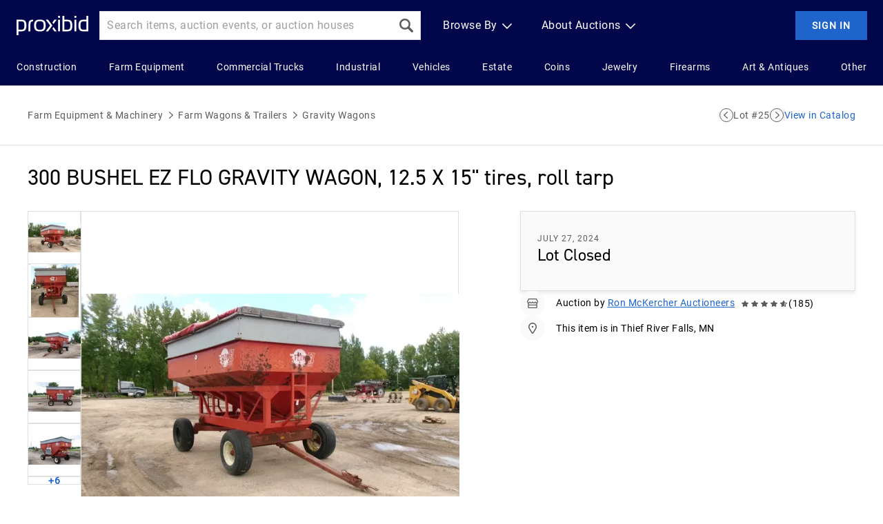

--- FILE ---
content_type: text/html; charset=utf-8
request_url: https://www.proxibid.com/lotinformation/85496251/300-bushel-ez-flo-gravity-wagon-125-x-15-tires-roll-tarp
body_size: 28800
content:
<!DOCTYPE html><html lang="en"><head><meta charSet="utf-8"/><meta name="viewport" content="width=device-width"/><title>300 BUSHEL EZ FLO GRAVITY WAGON, 12.5 X 15&quot; | Proxibid</title><meta content="Bid in a Proxibid online auction to acquire a 300 BUSHEL EZ FLO GRAVITY WAGON, 12.5 X 15&quot; tires, roll tarp from Ron McKercher Auctioneers." name="description"/><link href="https://www.proxibid.com/lotinformation/85496251/300-bushel-ez-flo-gravity-wagon-125-x-15-tires-roll-tarp" rel="canonical"/><link rel="preload" as="image" imageSrcSet="/_next/image?url=https%3A%2F%2Fimages.proxibid.com%2FAuctionImages%2F4111%2F263729%2F118_4773.jpg&amp;w=256&amp;q=75 256w, /_next/image?url=https%3A%2F%2Fimages.proxibid.com%2FAuctionImages%2F4111%2F263729%2F118_4773.jpg&amp;w=384&amp;q=75 384w, /_next/image?url=https%3A%2F%2Fimages.proxibid.com%2FAuctionImages%2F4111%2F263729%2F118_4773.jpg&amp;w=640&amp;q=75 640w, /_next/image?url=https%3A%2F%2Fimages.proxibid.com%2FAuctionImages%2F4111%2F263729%2F118_4773.jpg&amp;w=750&amp;q=75 750w, /_next/image?url=https%3A%2F%2Fimages.proxibid.com%2FAuctionImages%2F4111%2F263729%2F118_4773.jpg&amp;w=828&amp;q=75 828w, /_next/image?url=https%3A%2F%2Fimages.proxibid.com%2FAuctionImages%2F4111%2F263729%2F118_4773.jpg&amp;w=1080&amp;q=75 1080w, /_next/image?url=https%3A%2F%2Fimages.proxibid.com%2FAuctionImages%2F4111%2F263729%2F118_4773.jpg&amp;w=1200&amp;q=75 1200w, /_next/image?url=https%3A%2F%2Fimages.proxibid.com%2FAuctionImages%2F4111%2F263729%2F118_4773.jpg&amp;w=1920&amp;q=75 1920w, /_next/image?url=https%3A%2F%2Fimages.proxibid.com%2FAuctionImages%2F4111%2F263729%2F118_4773.jpg&amp;w=2048&amp;q=75 2048w, /_next/image?url=https%3A%2F%2Fimages.proxibid.com%2FAuctionImages%2F4111%2F263729%2F118_4773.jpg&amp;w=3840&amp;q=75 3840w" imageSizes="(max-width: 768px) 50vw, (max-width: 1200px) 33vw" fetchpriority="high"/><link rel="preload" as="image" imageSrcSet="/_next/image?url=https%3A%2F%2Fimages.proxibid.com%2FAuctionImages%2F4111%2F263729%2F118_4774.jpg&amp;w=256&amp;q=75 256w, /_next/image?url=https%3A%2F%2Fimages.proxibid.com%2FAuctionImages%2F4111%2F263729%2F118_4774.jpg&amp;w=384&amp;q=75 384w, /_next/image?url=https%3A%2F%2Fimages.proxibid.com%2FAuctionImages%2F4111%2F263729%2F118_4774.jpg&amp;w=640&amp;q=75 640w, /_next/image?url=https%3A%2F%2Fimages.proxibid.com%2FAuctionImages%2F4111%2F263729%2F118_4774.jpg&amp;w=750&amp;q=75 750w, /_next/image?url=https%3A%2F%2Fimages.proxibid.com%2FAuctionImages%2F4111%2F263729%2F118_4774.jpg&amp;w=828&amp;q=75 828w, /_next/image?url=https%3A%2F%2Fimages.proxibid.com%2FAuctionImages%2F4111%2F263729%2F118_4774.jpg&amp;w=1080&amp;q=75 1080w, /_next/image?url=https%3A%2F%2Fimages.proxibid.com%2FAuctionImages%2F4111%2F263729%2F118_4774.jpg&amp;w=1200&amp;q=75 1200w, /_next/image?url=https%3A%2F%2Fimages.proxibid.com%2FAuctionImages%2F4111%2F263729%2F118_4774.jpg&amp;w=1920&amp;q=75 1920w, /_next/image?url=https%3A%2F%2Fimages.proxibid.com%2FAuctionImages%2F4111%2F263729%2F118_4774.jpg&amp;w=2048&amp;q=75 2048w, /_next/image?url=https%3A%2F%2Fimages.proxibid.com%2FAuctionImages%2F4111%2F263729%2F118_4774.jpg&amp;w=3840&amp;q=75 3840w" imageSizes="(max-width: 768px) 50vw, (max-width: 1200px) 33vw" fetchpriority="high"/><link rel="preload" as="image" imageSrcSet="/_next/image?url=https%3A%2F%2Fimages.proxibid.com%2FAuctionImages%2F4111%2F263729%2F118_4775.jpg&amp;w=256&amp;q=75 256w, /_next/image?url=https%3A%2F%2Fimages.proxibid.com%2FAuctionImages%2F4111%2F263729%2F118_4775.jpg&amp;w=384&amp;q=75 384w, /_next/image?url=https%3A%2F%2Fimages.proxibid.com%2FAuctionImages%2F4111%2F263729%2F118_4775.jpg&amp;w=640&amp;q=75 640w, /_next/image?url=https%3A%2F%2Fimages.proxibid.com%2FAuctionImages%2F4111%2F263729%2F118_4775.jpg&amp;w=750&amp;q=75 750w, /_next/image?url=https%3A%2F%2Fimages.proxibid.com%2FAuctionImages%2F4111%2F263729%2F118_4775.jpg&amp;w=828&amp;q=75 828w, /_next/image?url=https%3A%2F%2Fimages.proxibid.com%2FAuctionImages%2F4111%2F263729%2F118_4775.jpg&amp;w=1080&amp;q=75 1080w, /_next/image?url=https%3A%2F%2Fimages.proxibid.com%2FAuctionImages%2F4111%2F263729%2F118_4775.jpg&amp;w=1200&amp;q=75 1200w, /_next/image?url=https%3A%2F%2Fimages.proxibid.com%2FAuctionImages%2F4111%2F263729%2F118_4775.jpg&amp;w=1920&amp;q=75 1920w, /_next/image?url=https%3A%2F%2Fimages.proxibid.com%2FAuctionImages%2F4111%2F263729%2F118_4775.jpg&amp;w=2048&amp;q=75 2048w, /_next/image?url=https%3A%2F%2Fimages.proxibid.com%2FAuctionImages%2F4111%2F263729%2F118_4775.jpg&amp;w=3840&amp;q=75 3840w" imageSizes="(max-width: 768px) 50vw, (max-width: 1200px) 33vw" fetchpriority="high"/><link rel="preload" as="image" imageSrcSet="/_next/image?url=https%3A%2F%2Fimages.proxibid.com%2FAuctionImages%2F4111%2F263729%2F118_4776.jpg&amp;w=256&amp;q=75 256w, /_next/image?url=https%3A%2F%2Fimages.proxibid.com%2FAuctionImages%2F4111%2F263729%2F118_4776.jpg&amp;w=384&amp;q=75 384w, /_next/image?url=https%3A%2F%2Fimages.proxibid.com%2FAuctionImages%2F4111%2F263729%2F118_4776.jpg&amp;w=640&amp;q=75 640w, /_next/image?url=https%3A%2F%2Fimages.proxibid.com%2FAuctionImages%2F4111%2F263729%2F118_4776.jpg&amp;w=750&amp;q=75 750w, /_next/image?url=https%3A%2F%2Fimages.proxibid.com%2FAuctionImages%2F4111%2F263729%2F118_4776.jpg&amp;w=828&amp;q=75 828w, /_next/image?url=https%3A%2F%2Fimages.proxibid.com%2FAuctionImages%2F4111%2F263729%2F118_4776.jpg&amp;w=1080&amp;q=75 1080w, /_next/image?url=https%3A%2F%2Fimages.proxibid.com%2FAuctionImages%2F4111%2F263729%2F118_4776.jpg&amp;w=1200&amp;q=75 1200w, /_next/image?url=https%3A%2F%2Fimages.proxibid.com%2FAuctionImages%2F4111%2F263729%2F118_4776.jpg&amp;w=1920&amp;q=75 1920w, /_next/image?url=https%3A%2F%2Fimages.proxibid.com%2FAuctionImages%2F4111%2F263729%2F118_4776.jpg&amp;w=2048&amp;q=75 2048w, /_next/image?url=https%3A%2F%2Fimages.proxibid.com%2FAuctionImages%2F4111%2F263729%2F118_4776.jpg&amp;w=3840&amp;q=75 3840w" imageSizes="(max-width: 768px) 50vw, (max-width: 1200px) 33vw" fetchpriority="high"/><link rel="preload" as="image" imageSrcSet="/_next/image?url=https%3A%2F%2Fimages.proxibid.com%2FAuctionImages%2F4111%2F263729%2F118_4777.jpg&amp;w=256&amp;q=75 256w, /_next/image?url=https%3A%2F%2Fimages.proxibid.com%2FAuctionImages%2F4111%2F263729%2F118_4777.jpg&amp;w=384&amp;q=75 384w, /_next/image?url=https%3A%2F%2Fimages.proxibid.com%2FAuctionImages%2F4111%2F263729%2F118_4777.jpg&amp;w=640&amp;q=75 640w, /_next/image?url=https%3A%2F%2Fimages.proxibid.com%2FAuctionImages%2F4111%2F263729%2F118_4777.jpg&amp;w=750&amp;q=75 750w, /_next/image?url=https%3A%2F%2Fimages.proxibid.com%2FAuctionImages%2F4111%2F263729%2F118_4777.jpg&amp;w=828&amp;q=75 828w, /_next/image?url=https%3A%2F%2Fimages.proxibid.com%2FAuctionImages%2F4111%2F263729%2F118_4777.jpg&amp;w=1080&amp;q=75 1080w, /_next/image?url=https%3A%2F%2Fimages.proxibid.com%2FAuctionImages%2F4111%2F263729%2F118_4777.jpg&amp;w=1200&amp;q=75 1200w, /_next/image?url=https%3A%2F%2Fimages.proxibid.com%2FAuctionImages%2F4111%2F263729%2F118_4777.jpg&amp;w=1920&amp;q=75 1920w, /_next/image?url=https%3A%2F%2Fimages.proxibid.com%2FAuctionImages%2F4111%2F263729%2F118_4777.jpg&amp;w=2048&amp;q=75 2048w, /_next/image?url=https%3A%2F%2Fimages.proxibid.com%2FAuctionImages%2F4111%2F263729%2F118_4777.jpg&amp;w=3840&amp;q=75 3840w" imageSizes="(max-width: 768px) 50vw, (max-width: 1200px) 33vw" fetchpriority="high"/><link rel="preload" as="image" imageSrcSet="/_next/image?url=https%3A%2F%2Fimages.proxibid.com%2FAuctionImages%2F4111%2F263729%2F118_4778.jpg&amp;w=256&amp;q=75 256w, /_next/image?url=https%3A%2F%2Fimages.proxibid.com%2FAuctionImages%2F4111%2F263729%2F118_4778.jpg&amp;w=384&amp;q=75 384w, /_next/image?url=https%3A%2F%2Fimages.proxibid.com%2FAuctionImages%2F4111%2F263729%2F118_4778.jpg&amp;w=640&amp;q=75 640w, /_next/image?url=https%3A%2F%2Fimages.proxibid.com%2FAuctionImages%2F4111%2F263729%2F118_4778.jpg&amp;w=750&amp;q=75 750w, /_next/image?url=https%3A%2F%2Fimages.proxibid.com%2FAuctionImages%2F4111%2F263729%2F118_4778.jpg&amp;w=828&amp;q=75 828w, /_next/image?url=https%3A%2F%2Fimages.proxibid.com%2FAuctionImages%2F4111%2F263729%2F118_4778.jpg&amp;w=1080&amp;q=75 1080w, /_next/image?url=https%3A%2F%2Fimages.proxibid.com%2FAuctionImages%2F4111%2F263729%2F118_4778.jpg&amp;w=1200&amp;q=75 1200w, /_next/image?url=https%3A%2F%2Fimages.proxibid.com%2FAuctionImages%2F4111%2F263729%2F118_4778.jpg&amp;w=1920&amp;q=75 1920w, /_next/image?url=https%3A%2F%2Fimages.proxibid.com%2FAuctionImages%2F4111%2F263729%2F118_4778.jpg&amp;w=2048&amp;q=75 2048w, /_next/image?url=https%3A%2F%2Fimages.proxibid.com%2FAuctionImages%2F4111%2F263729%2F118_4778.jpg&amp;w=3840&amp;q=75 3840w" imageSizes="(max-width: 768px) 50vw, (max-width: 1200px) 33vw" fetchpriority="high"/><link rel="preload" as="image" imageSrcSet="/_next/image?url=https%3A%2F%2Fimages.proxibid.com%2FAuctionImages%2F4111%2F263729%2F118_4779.jpg&amp;w=256&amp;q=75 256w, /_next/image?url=https%3A%2F%2Fimages.proxibid.com%2FAuctionImages%2F4111%2F263729%2F118_4779.jpg&amp;w=384&amp;q=75 384w, /_next/image?url=https%3A%2F%2Fimages.proxibid.com%2FAuctionImages%2F4111%2F263729%2F118_4779.jpg&amp;w=640&amp;q=75 640w, /_next/image?url=https%3A%2F%2Fimages.proxibid.com%2FAuctionImages%2F4111%2F263729%2F118_4779.jpg&amp;w=750&amp;q=75 750w, /_next/image?url=https%3A%2F%2Fimages.proxibid.com%2FAuctionImages%2F4111%2F263729%2F118_4779.jpg&amp;w=828&amp;q=75 828w, /_next/image?url=https%3A%2F%2Fimages.proxibid.com%2FAuctionImages%2F4111%2F263729%2F118_4779.jpg&amp;w=1080&amp;q=75 1080w, /_next/image?url=https%3A%2F%2Fimages.proxibid.com%2FAuctionImages%2F4111%2F263729%2F118_4779.jpg&amp;w=1200&amp;q=75 1200w, /_next/image?url=https%3A%2F%2Fimages.proxibid.com%2FAuctionImages%2F4111%2F263729%2F118_4779.jpg&amp;w=1920&amp;q=75 1920w, /_next/image?url=https%3A%2F%2Fimages.proxibid.com%2FAuctionImages%2F4111%2F263729%2F118_4779.jpg&amp;w=2048&amp;q=75 2048w, /_next/image?url=https%3A%2F%2Fimages.proxibid.com%2FAuctionImages%2F4111%2F263729%2F118_4779.jpg&amp;w=3840&amp;q=75 3840w" imageSizes="(max-width: 768px) 50vw, (max-width: 1200px) 33vw" fetchpriority="high"/><link rel="preload" as="image" imageSrcSet="/_next/image?url=https%3A%2F%2Fimages.proxibid.com%2FAuctionImages%2F4111%2F263729%2F118_4780.jpg&amp;w=256&amp;q=75 256w, /_next/image?url=https%3A%2F%2Fimages.proxibid.com%2FAuctionImages%2F4111%2F263729%2F118_4780.jpg&amp;w=384&amp;q=75 384w, /_next/image?url=https%3A%2F%2Fimages.proxibid.com%2FAuctionImages%2F4111%2F263729%2F118_4780.jpg&amp;w=640&amp;q=75 640w, /_next/image?url=https%3A%2F%2Fimages.proxibid.com%2FAuctionImages%2F4111%2F263729%2F118_4780.jpg&amp;w=750&amp;q=75 750w, /_next/image?url=https%3A%2F%2Fimages.proxibid.com%2FAuctionImages%2F4111%2F263729%2F118_4780.jpg&amp;w=828&amp;q=75 828w, /_next/image?url=https%3A%2F%2Fimages.proxibid.com%2FAuctionImages%2F4111%2F263729%2F118_4780.jpg&amp;w=1080&amp;q=75 1080w, /_next/image?url=https%3A%2F%2Fimages.proxibid.com%2FAuctionImages%2F4111%2F263729%2F118_4780.jpg&amp;w=1200&amp;q=75 1200w, /_next/image?url=https%3A%2F%2Fimages.proxibid.com%2FAuctionImages%2F4111%2F263729%2F118_4780.jpg&amp;w=1920&amp;q=75 1920w, /_next/image?url=https%3A%2F%2Fimages.proxibid.com%2FAuctionImages%2F4111%2F263729%2F118_4780.jpg&amp;w=2048&amp;q=75 2048w, /_next/image?url=https%3A%2F%2Fimages.proxibid.com%2FAuctionImages%2F4111%2F263729%2F118_4780.jpg&amp;w=3840&amp;q=75 3840w" imageSizes="(max-width: 768px) 50vw, (max-width: 1200px) 33vw" fetchpriority="high"/><link rel="preload" as="image" imageSrcSet="/_next/image?url=https%3A%2F%2Fimages.proxibid.com%2FAuctionImages%2F4111%2F263729%2F118_4781.jpg&amp;w=256&amp;q=75 256w, /_next/image?url=https%3A%2F%2Fimages.proxibid.com%2FAuctionImages%2F4111%2F263729%2F118_4781.jpg&amp;w=384&amp;q=75 384w, /_next/image?url=https%3A%2F%2Fimages.proxibid.com%2FAuctionImages%2F4111%2F263729%2F118_4781.jpg&amp;w=640&amp;q=75 640w, /_next/image?url=https%3A%2F%2Fimages.proxibid.com%2FAuctionImages%2F4111%2F263729%2F118_4781.jpg&amp;w=750&amp;q=75 750w, /_next/image?url=https%3A%2F%2Fimages.proxibid.com%2FAuctionImages%2F4111%2F263729%2F118_4781.jpg&amp;w=828&amp;q=75 828w, /_next/image?url=https%3A%2F%2Fimages.proxibid.com%2FAuctionImages%2F4111%2F263729%2F118_4781.jpg&amp;w=1080&amp;q=75 1080w, /_next/image?url=https%3A%2F%2Fimages.proxibid.com%2FAuctionImages%2F4111%2F263729%2F118_4781.jpg&amp;w=1200&amp;q=75 1200w, /_next/image?url=https%3A%2F%2Fimages.proxibid.com%2FAuctionImages%2F4111%2F263729%2F118_4781.jpg&amp;w=1920&amp;q=75 1920w, /_next/image?url=https%3A%2F%2Fimages.proxibid.com%2FAuctionImages%2F4111%2F263729%2F118_4781.jpg&amp;w=2048&amp;q=75 2048w, /_next/image?url=https%3A%2F%2Fimages.proxibid.com%2FAuctionImages%2F4111%2F263729%2F118_4781.jpg&amp;w=3840&amp;q=75 3840w" imageSizes="(max-width: 768px) 50vw, (max-width: 1200px) 33vw" fetchpriority="high"/><link rel="preload" as="image" imageSrcSet="/_next/image?url=https%3A%2F%2Fimages.proxibid.com%2FAuctionImages%2F4111%2F263729%2F118_4782.jpg&amp;w=256&amp;q=75 256w, /_next/image?url=https%3A%2F%2Fimages.proxibid.com%2FAuctionImages%2F4111%2F263729%2F118_4782.jpg&amp;w=384&amp;q=75 384w, /_next/image?url=https%3A%2F%2Fimages.proxibid.com%2FAuctionImages%2F4111%2F263729%2F118_4782.jpg&amp;w=640&amp;q=75 640w, /_next/image?url=https%3A%2F%2Fimages.proxibid.com%2FAuctionImages%2F4111%2F263729%2F118_4782.jpg&amp;w=750&amp;q=75 750w, /_next/image?url=https%3A%2F%2Fimages.proxibid.com%2FAuctionImages%2F4111%2F263729%2F118_4782.jpg&amp;w=828&amp;q=75 828w, /_next/image?url=https%3A%2F%2Fimages.proxibid.com%2FAuctionImages%2F4111%2F263729%2F118_4782.jpg&amp;w=1080&amp;q=75 1080w, /_next/image?url=https%3A%2F%2Fimages.proxibid.com%2FAuctionImages%2F4111%2F263729%2F118_4782.jpg&amp;w=1200&amp;q=75 1200w, /_next/image?url=https%3A%2F%2Fimages.proxibid.com%2FAuctionImages%2F4111%2F263729%2F118_4782.jpg&amp;w=1920&amp;q=75 1920w, /_next/image?url=https%3A%2F%2Fimages.proxibid.com%2FAuctionImages%2F4111%2F263729%2F118_4782.jpg&amp;w=2048&amp;q=75 2048w, /_next/image?url=https%3A%2F%2Fimages.proxibid.com%2FAuctionImages%2F4111%2F263729%2F118_4782.jpg&amp;w=3840&amp;q=75 3840w" imageSizes="(max-width: 768px) 50vw, (max-width: 1200px) 33vw" fetchpriority="high"/><link rel="preload" as="image" imageSrcSet="/_next/image?url=https%3A%2F%2Fimages.proxibid.com%2FAuctionImages%2F4111%2F263729%2F118_4783.jpg&amp;w=256&amp;q=75 256w, /_next/image?url=https%3A%2F%2Fimages.proxibid.com%2FAuctionImages%2F4111%2F263729%2F118_4783.jpg&amp;w=384&amp;q=75 384w, /_next/image?url=https%3A%2F%2Fimages.proxibid.com%2FAuctionImages%2F4111%2F263729%2F118_4783.jpg&amp;w=640&amp;q=75 640w, /_next/image?url=https%3A%2F%2Fimages.proxibid.com%2FAuctionImages%2F4111%2F263729%2F118_4783.jpg&amp;w=750&amp;q=75 750w, /_next/image?url=https%3A%2F%2Fimages.proxibid.com%2FAuctionImages%2F4111%2F263729%2F118_4783.jpg&amp;w=828&amp;q=75 828w, /_next/image?url=https%3A%2F%2Fimages.proxibid.com%2FAuctionImages%2F4111%2F263729%2F118_4783.jpg&amp;w=1080&amp;q=75 1080w, /_next/image?url=https%3A%2F%2Fimages.proxibid.com%2FAuctionImages%2F4111%2F263729%2F118_4783.jpg&amp;w=1200&amp;q=75 1200w, /_next/image?url=https%3A%2F%2Fimages.proxibid.com%2FAuctionImages%2F4111%2F263729%2F118_4783.jpg&amp;w=1920&amp;q=75 1920w, /_next/image?url=https%3A%2F%2Fimages.proxibid.com%2FAuctionImages%2F4111%2F263729%2F118_4783.jpg&amp;w=2048&amp;q=75 2048w, /_next/image?url=https%3A%2F%2Fimages.proxibid.com%2FAuctionImages%2F4111%2F263729%2F118_4783.jpg&amp;w=3840&amp;q=75 3840w" imageSizes="(max-width: 768px) 50vw, (max-width: 1200px) 33vw" fetchpriority="high"/><link rel="preload" as="image" imageSrcSet="/_next/image?url=https%3A%2F%2Fimages.proxibid.com%2FAuctionImages%2F1564%2F290518%2FCatalogDetail%2F1572-1.jpg&amp;w=256&amp;q=75 256w, /_next/image?url=https%3A%2F%2Fimages.proxibid.com%2FAuctionImages%2F1564%2F290518%2FCatalogDetail%2F1572-1.jpg&amp;w=384&amp;q=75 384w, /_next/image?url=https%3A%2F%2Fimages.proxibid.com%2FAuctionImages%2F1564%2F290518%2FCatalogDetail%2F1572-1.jpg&amp;w=640&amp;q=75 640w, /_next/image?url=https%3A%2F%2Fimages.proxibid.com%2FAuctionImages%2F1564%2F290518%2FCatalogDetail%2F1572-1.jpg&amp;w=750&amp;q=75 750w, /_next/image?url=https%3A%2F%2Fimages.proxibid.com%2FAuctionImages%2F1564%2F290518%2FCatalogDetail%2F1572-1.jpg&amp;w=828&amp;q=75 828w, /_next/image?url=https%3A%2F%2Fimages.proxibid.com%2FAuctionImages%2F1564%2F290518%2FCatalogDetail%2F1572-1.jpg&amp;w=1080&amp;q=75 1080w, /_next/image?url=https%3A%2F%2Fimages.proxibid.com%2FAuctionImages%2F1564%2F290518%2FCatalogDetail%2F1572-1.jpg&amp;w=1200&amp;q=75 1200w, /_next/image?url=https%3A%2F%2Fimages.proxibid.com%2FAuctionImages%2F1564%2F290518%2FCatalogDetail%2F1572-1.jpg&amp;w=1920&amp;q=75 1920w, /_next/image?url=https%3A%2F%2Fimages.proxibid.com%2FAuctionImages%2F1564%2F290518%2FCatalogDetail%2F1572-1.jpg&amp;w=2048&amp;q=75 2048w, /_next/image?url=https%3A%2F%2Fimages.proxibid.com%2FAuctionImages%2F1564%2F290518%2FCatalogDetail%2F1572-1.jpg&amp;w=3840&amp;q=75 3840w" imageSizes="(max-width: 768px) 50vw, (max-width: 1200px) 33vw" fetchpriority="high"/><link rel="preload" as="image" imageSrcSet="/_next/image?url=https%3A%2F%2Fimages.proxibid.com%2FAuctionImages%2F1564%2F290518%2FCatalogDetail%2F995-1.jpg&amp;w=256&amp;q=75 256w, /_next/image?url=https%3A%2F%2Fimages.proxibid.com%2FAuctionImages%2F1564%2F290518%2FCatalogDetail%2F995-1.jpg&amp;w=384&amp;q=75 384w, /_next/image?url=https%3A%2F%2Fimages.proxibid.com%2FAuctionImages%2F1564%2F290518%2FCatalogDetail%2F995-1.jpg&amp;w=640&amp;q=75 640w, /_next/image?url=https%3A%2F%2Fimages.proxibid.com%2FAuctionImages%2F1564%2F290518%2FCatalogDetail%2F995-1.jpg&amp;w=750&amp;q=75 750w, /_next/image?url=https%3A%2F%2Fimages.proxibid.com%2FAuctionImages%2F1564%2F290518%2FCatalogDetail%2F995-1.jpg&amp;w=828&amp;q=75 828w, /_next/image?url=https%3A%2F%2Fimages.proxibid.com%2FAuctionImages%2F1564%2F290518%2FCatalogDetail%2F995-1.jpg&amp;w=1080&amp;q=75 1080w, /_next/image?url=https%3A%2F%2Fimages.proxibid.com%2FAuctionImages%2F1564%2F290518%2FCatalogDetail%2F995-1.jpg&amp;w=1200&amp;q=75 1200w, /_next/image?url=https%3A%2F%2Fimages.proxibid.com%2FAuctionImages%2F1564%2F290518%2FCatalogDetail%2F995-1.jpg&amp;w=1920&amp;q=75 1920w, /_next/image?url=https%3A%2F%2Fimages.proxibid.com%2FAuctionImages%2F1564%2F290518%2FCatalogDetail%2F995-1.jpg&amp;w=2048&amp;q=75 2048w, /_next/image?url=https%3A%2F%2Fimages.proxibid.com%2FAuctionImages%2F1564%2F290518%2FCatalogDetail%2F995-1.jpg&amp;w=3840&amp;q=75 3840w" imageSizes="(max-width: 768px) 50vw, (max-width: 1200px) 33vw" fetchpriority="high"/><link rel="preload" as="image" imageSrcSet="/_next/image?url=https%3A%2F%2Fimages.proxibid.com%2FAuctionImages%2F1564%2F290518%2FCatalogDetail%2F1100-1.jpg&amp;w=256&amp;q=75 256w, /_next/image?url=https%3A%2F%2Fimages.proxibid.com%2FAuctionImages%2F1564%2F290518%2FCatalogDetail%2F1100-1.jpg&amp;w=384&amp;q=75 384w, /_next/image?url=https%3A%2F%2Fimages.proxibid.com%2FAuctionImages%2F1564%2F290518%2FCatalogDetail%2F1100-1.jpg&amp;w=640&amp;q=75 640w, /_next/image?url=https%3A%2F%2Fimages.proxibid.com%2FAuctionImages%2F1564%2F290518%2FCatalogDetail%2F1100-1.jpg&amp;w=750&amp;q=75 750w, /_next/image?url=https%3A%2F%2Fimages.proxibid.com%2FAuctionImages%2F1564%2F290518%2FCatalogDetail%2F1100-1.jpg&amp;w=828&amp;q=75 828w, /_next/image?url=https%3A%2F%2Fimages.proxibid.com%2FAuctionImages%2F1564%2F290518%2FCatalogDetail%2F1100-1.jpg&amp;w=1080&amp;q=75 1080w, /_next/image?url=https%3A%2F%2Fimages.proxibid.com%2FAuctionImages%2F1564%2F290518%2FCatalogDetail%2F1100-1.jpg&amp;w=1200&amp;q=75 1200w, /_next/image?url=https%3A%2F%2Fimages.proxibid.com%2FAuctionImages%2F1564%2F290518%2FCatalogDetail%2F1100-1.jpg&amp;w=1920&amp;q=75 1920w, /_next/image?url=https%3A%2F%2Fimages.proxibid.com%2FAuctionImages%2F1564%2F290518%2FCatalogDetail%2F1100-1.jpg&amp;w=2048&amp;q=75 2048w, /_next/image?url=https%3A%2F%2Fimages.proxibid.com%2FAuctionImages%2F1564%2F290518%2FCatalogDetail%2F1100-1.jpg&amp;w=3840&amp;q=75 3840w" imageSizes="(max-width: 768px) 50vw, (max-width: 1200px) 33vw" fetchpriority="high"/><link rel="preload" as="image" imageSrcSet="/_next/image?url=https%3A%2F%2Fimages.proxibid.com%2FAuctionImages%2F12337%2F291283%2FCatalogDetail%2F8443.jpg&amp;w=256&amp;q=75 256w, /_next/image?url=https%3A%2F%2Fimages.proxibid.com%2FAuctionImages%2F12337%2F291283%2FCatalogDetail%2F8443.jpg&amp;w=384&amp;q=75 384w, /_next/image?url=https%3A%2F%2Fimages.proxibid.com%2FAuctionImages%2F12337%2F291283%2FCatalogDetail%2F8443.jpg&amp;w=640&amp;q=75 640w, /_next/image?url=https%3A%2F%2Fimages.proxibid.com%2FAuctionImages%2F12337%2F291283%2FCatalogDetail%2F8443.jpg&amp;w=750&amp;q=75 750w, /_next/image?url=https%3A%2F%2Fimages.proxibid.com%2FAuctionImages%2F12337%2F291283%2FCatalogDetail%2F8443.jpg&amp;w=828&amp;q=75 828w, /_next/image?url=https%3A%2F%2Fimages.proxibid.com%2FAuctionImages%2F12337%2F291283%2FCatalogDetail%2F8443.jpg&amp;w=1080&amp;q=75 1080w, /_next/image?url=https%3A%2F%2Fimages.proxibid.com%2FAuctionImages%2F12337%2F291283%2FCatalogDetail%2F8443.jpg&amp;w=1200&amp;q=75 1200w, /_next/image?url=https%3A%2F%2Fimages.proxibid.com%2FAuctionImages%2F12337%2F291283%2FCatalogDetail%2F8443.jpg&amp;w=1920&amp;q=75 1920w, /_next/image?url=https%3A%2F%2Fimages.proxibid.com%2FAuctionImages%2F12337%2F291283%2FCatalogDetail%2F8443.jpg&amp;w=2048&amp;q=75 2048w, /_next/image?url=https%3A%2F%2Fimages.proxibid.com%2FAuctionImages%2F12337%2F291283%2FCatalogDetail%2F8443.jpg&amp;w=3840&amp;q=75 3840w" imageSizes="(max-width: 768px) 50vw, (max-width: 1200px) 33vw" fetchpriority="high"/><meta name="next-head-count" content="20"/><script type="text/javascript" src="/ruxitagentjs_ICA7NVfhqrux_10327251022105625.js" data-dtconfig="rid=RID_-815906773|rpid=330346225|domain=proxibid.com|reportUrl=/hammer/rb_bf06851ujh|app=956928b918399714|ssc=1|owasp=1|featureHash=ICA7NVfhqrux|rdnt=0|uxrgce=1|cuc=3grkbf7w|mel=100000|expw=1|md=mdcc1=abody ^rb table ^rb tbody ^rb tr:nth-child(1860) ^rb td.line-content,mdcc2=cBidderDisplayName,mdcc3=cuserid,mdcc4=a#displayVersion,mdcc5=daid,mdcc6=dlid|lastModification=1766439301694|mdp=mdcc3,mdcc4|tp=500,50,0|srbbv=2|agentUri=/ruxitagentjs_ICA7NVfhqrux_10327251022105625.js"></script><script id="structured-data-product" type="application/ld+json" data-nscript="beforeInteractive">{
  "@context": "https://schema.org/",
  "@type": "Product",
  "category": "Farm Equipment & Machinery > Farm Wagons & Trailers > Gravity Wagons",
  "description": "300 BUSHEL EZ FLO GRAVITY WAGON, 12.5 X 15\" tires, roll tarp\r\n",
  "image": "https://images.proxibid.com/AuctionImages/4111/263729/118_4773.jpg",
  "name": "300 BUSHEL EZ FLO GRAVITY WAGON, 12.5 X 15\" tires, roll tarp",
  "offers": {
    "@type": "Offer",
    "price": 1300,
    "priceCurrency": "USD"
  },
  "sku": "pxb-85496251",
  "url": "https://www.proxibid.com/lotinformation/85496251/300-bushel-ez-flo-gravity-wagon-125-x-15-tires-roll-tarp"
}</script><script id="structured-data-breadcrumblist" type="application/ld+json" data-nscript="beforeInteractive">
       {
         "@context": "https://schema.org",
         "@type": "BreadcrumbList",
         "itemListElement": [
           { "@type": "ListItem","position": 0,"name": "Home","item": "https://www.proxibid.com" },
           { "@type": "ListItem","position": 1,"name": "Farm Equipment & Machinery","item": "https://www.proxibid.com/for-sale/farm-equipment-machinery" },
           { "@type": "ListItem","position": 2,"name": "Farm Wagons & Trailers","item": "https://www.proxibid.com/for-sale/farm-equipment-machinery/farm-wagons-trailers" },
           { "@type": "ListItem","position": 3,"name": "Gravity Wagons" }
         ]
       }
    </script><link rel="preload" href="/_next/static/css/6dee3bb0e8218c17.css" as="style"/><link rel="stylesheet" href="/_next/static/css/6dee3bb0e8218c17.css" data-n-g=""/><noscript data-n-css=""></noscript><script defer="" nomodule="" src="/_next/static/chunks/polyfills-c67a75d1b6f99dc8.js"></script><script src="/_next/static/chunks/webpack-8193fce343e7aea2.js" defer=""></script><script src="/_next/static/chunks/framework-3347f35d727bc5ef.js" defer=""></script><script src="/_next/static/chunks/main-0846ed2120a68526.js" defer=""></script><script src="/_next/static/chunks/pages/_app-0de654a685322c3f.js" defer=""></script><script src="/_next/static/chunks/52-1d7195fc57f16b31.js" defer=""></script><script src="/_next/static/chunks/558-aa932599b6517102.js" defer=""></script><script src="/_next/static/chunks/310-aa63008be2883146.js" defer=""></script><script src="/_next/static/chunks/pages/lotinformation/%5BlotId%5D/%5BlotTitle%5D-b5a6b1ab829280e3.js" defer=""></script><script src="/_next/static/ZGg_cabtFJjeDMK-a8r6i/_buildManifest.js" defer=""></script><script src="/_next/static/ZGg_cabtFJjeDMK-a8r6i/_ssgManifest.js" defer=""></script><style data-styled="" data-styled-version="5.3.11">html{-webkit-font-smoothing :antialiased;-moz-osx-font-smoothing:grayscale;}/*!sc*/
body{margin:0;}/*!sc*/
main{display:block;}/*!sc*/
a{background-color:transparent;}/*!sc*/
img{border-style:none;}/*!sc*/
button,input,optgroup,select,textarea{font-family:inherit;font-size:100%;line-height:1.15;margin:0;}/*!sc*/
button,input{overflow:visible;}/*!sc*/
button,select{text-transform:none;}/*!sc*/
button,[type="button"],[type="reset"],[type="submit"]{-webkit-appearance:button;}/*!sc*/
button::-moz-focus-inner,[type="button"]::-moz-focus-inner,[type="reset"]::-moz-focus-inner,[type="submit"]::-moz-focus-inner{border-style:none;padding:0;}/*!sc*/
button:-moz-focusring,[type="button"]:-moz-focusring,[type="reset"]:-moz-focusring,[type="submit"]:-moz-focusring{outline:1px dotted ButtonText;}/*!sc*/
fieldset{padding:0.35em 0.75em 0.625em;}/*!sc*/
legend{box-sizing:border-box;color:inherit;display:table;max-width:100%;padding:0;white-space:normal;}/*!sc*/
progress{vertical-align:baseline;}/*!sc*/
textarea{overflow:auto;}/*!sc*/
[type="checkbox"],[type="radio"]{box-sizing:border-box;padding:0;}/*!sc*/
[type="number"]::-webkit-inner-spin-button,[type="number"]::-webkit-outer-spin-button{height:auto;}/*!sc*/
[type="search"]{-webkit-appearance:textfield;outline-offset:-2px;}/*!sc*/
[type="search"]::-webkit-search-decoration{-webkit-appearance:none;}/*!sc*/
::-webkit-file-upload-button{-webkit-appearance:button;font:inherit;}/*!sc*/
details{display:block;}/*!sc*/
summary{display:list-item;}/*!sc*/
*,::before,::after{box-sizing:border-box;}/*!sc*/
data-styled.g4[id="sc-global-eqQvYd1"]{content:"sc-global-eqQvYd1,"}/*!sc*/
.bEJduR{margin:0;padding:0;margin-block-start:0;margin-block-end:0;margin-inline-start:0;margin-inline-end:0;color:#FFFFFF;font-family:Roboto;font-size:16px;font-style:normal;font-weight:400;-webkit-letter-spacing:0.5px;-moz-letter-spacing:0.5px;-ms-letter-spacing:0.5px;letter-spacing:0.5px;line-height:24px;}/*!sc*/
.ccbVNt{margin:0;padding:0;margin-block-start:0;margin-block-end:0;margin-inline-start:0;margin-inline-end:0;color:#FFFFFF;font-family:Roboto;font-size:14px;font-style:normal;font-weight:400;-webkit-letter-spacing:0.5px;-moz-letter-spacing:0.5px;-ms-letter-spacing:0.5px;letter-spacing:0.5px;line-height:22px;}/*!sc*/
.gupDxX{margin:0;padding:0;margin-block-start:0;margin-block-end:0;margin-inline-start:0;margin-inline-end:0;color:#000005;font-family:Roboto;font-size:16px;font-style:normal;font-weight:700;-webkit-letter-spacing:0.5px;-moz-letter-spacing:0.5px;-ms-letter-spacing:0.5px;letter-spacing:0.5px;line-height:24px;}/*!sc*/
.bCzyJs{margin:0;padding:0;margin-block-start:0;margin-block-end:0;margin-inline-start:0;margin-inline-end:0;color:#000005;font-family:Roboto;font-size:16px;font-style:normal;font-weight:400;-webkit-letter-spacing:0.5px;-moz-letter-spacing:0.5px;-ms-letter-spacing:0.5px;letter-spacing:0.5px;line-height:24px;}/*!sc*/
.ibWbFG{margin:0;padding:0;margin-block-start:0;margin-block-end:0;margin-inline-start:0;margin-inline-end:0;color:#5C5C5F;font-family:Roboto;font-size:14px;font-style:normal;font-weight:400;-webkit-letter-spacing:0.5px;-moz-letter-spacing:0.5px;-ms-letter-spacing:0.5px;letter-spacing:0.5px;line-height:22px;}/*!sc*/
.bUhVCy{margin:0;padding:0;margin-block-start:0;margin-block-end:0;margin-inline-start:0;margin-inline-end:0;color:#5C5C5F;font-family:Roboto;font-size:16px;font-style:normal;font-weight:400;-webkit-letter-spacing:0.5px;-moz-letter-spacing:0.5px;-ms-letter-spacing:0.5px;letter-spacing:0.5px;line-height:24px;}/*!sc*/
.jWYlPV{margin:0;padding:0;margin-block-start:0;margin-block-end:0;margin-inline-start:0;margin-inline-end:0;color:#000005;font-family:DIN2014 Regular;font-size:32px;font-style:normal;font-weight:400;-webkit-letter-spacing:0px;-moz-letter-spacing:0px;-ms-letter-spacing:0px;letter-spacing:0px;line-height:48px;}/*!sc*/
@media (max-width:768px){.jWYlPV{font-family:DIN2014 Regular;font-size:24px;font-style:normal;font-weight:400;-webkit-letter-spacing:0px;-moz-letter-spacing:0px;-ms-letter-spacing:0px;letter-spacing:0px;line-height:36px;}}/*!sc*/
.gwdIsM{margin:0;padding:0;margin-block-start:0;margin-block-end:0;margin-inline-start:0;margin-inline-end:0;color:#5C5C5F;font-family:Roboto;font-size:12px;font-style:normal;font-weight:400;-webkit-letter-spacing:1px;-moz-letter-spacing:1px;-ms-letter-spacing:1px;letter-spacing:1px;line-height:14px;text-transform:uppercase;}/*!sc*/
.hfBJHB{margin:0;padding:0;margin-block-start:0;margin-block-end:0;margin-inline-start:0;margin-inline-end:0;color:#000005;font-family:DIN2014 Regular;font-size:24px;font-style:normal;font-weight:400;-webkit-letter-spacing:0px;-moz-letter-spacing:0px;-ms-letter-spacing:0px;letter-spacing:0px;line-height:36px;}/*!sc*/
@media (max-width:768px){.hfBJHB{font-family:DIN2014 Regular;font-size:20px;font-style:normal;font-weight:400;-webkit-letter-spacing:0px;-moz-letter-spacing:0px;-ms-letter-spacing:0px;letter-spacing:0px;line-height:30px;}}/*!sc*/
.gKhcfg{margin:0;padding:0;margin-block-start:0;margin-block-end:0;margin-inline-start:0;margin-inline-end:0;color:#000005;font-family:Roboto;font-size:14px;font-style:normal;font-weight:400;-webkit-letter-spacing:0.5px;-moz-letter-spacing:0.5px;-ms-letter-spacing:0.5px;letter-spacing:0.5px;line-height:22px;}/*!sc*/
.frjBMF{margin:0;padding:0;margin-block-start:0;margin-block-end:0;margin-inline-start:0;margin-inline-end:0;color:#BA3800;font-family:Roboto;font-size:14px;font-style:normal;font-weight:400;-webkit-letter-spacing:0.5px;-moz-letter-spacing:0.5px;-ms-letter-spacing:0.5px;letter-spacing:0.5px;line-height:22px;}/*!sc*/
.hmxjHK{margin:0;padding:0;margin-block-start:0;margin-block-end:0;margin-inline-start:0;margin-inline-end:0;color:#FFFFFF;font-family:Roboto;font-size:16px;font-style:normal;font-weight:700;-webkit-letter-spacing:0.5px;-moz-letter-spacing:0.5px;-ms-letter-spacing:0.5px;letter-spacing:0.5px;line-height:24px;}/*!sc*/
.buhDAX{margin:0;padding:0;margin-block-start:0;margin-block-end:0;margin-inline-start:0;margin-inline-end:0;color:#FFFFFF;font-family:Roboto;font-size:16px;font-style:normal;font-weight:700;-webkit-letter-spacing:0.5px;-moz-letter-spacing:0.5px;-ms-letter-spacing:0.5px;letter-spacing:0.5px;line-height:24px;margin-bottom:4px;}/*!sc*/
.gbwTHb{margin:0;padding:0;margin-block-start:0;margin-block-end:0;margin-inline-start:0;margin-inline-end:0;color:#FFFFFF;font-family:Roboto;font-size:16px;font-style:normal;font-weight:700;-webkit-letter-spacing:0.5px;-moz-letter-spacing:0.5px;-ms-letter-spacing:0.5px;letter-spacing:0.5px;line-height:24px;margin-bottom:8px;}/*!sc*/
data-styled.g5[id="sc-fqkvVR"]{content:"bEJduR,ccbVNt,gupDxX,bCzyJs,ibWbFG,bUhVCy,jWYlPV,gwdIsM,hfBJHB,gKhcfg,frjBMF,hmxjHK,buhDAX,gbwTHb,"}/*!sc*/
.ktjhzi{width:30px;height:30px;min-width:30px;min-height:30px;max-width:30px;max-height:30px;}/*!sc*/
.ktjhzi path{fill:#FFFFFF;}/*!sc*/
.jCrOYQ{width:20px;height:20px;min-width:20px;min-height:20px;max-width:20px;max-height:20px;}/*!sc*/
.jCrOYQ path{fill:#5C5C5F;}/*!sc*/
.jCrOYQ:hover{cursor:pointer;}/*!sc*/
.jCrOYQ:hover path{fill:#729DE0;}/*!sc*/
.imMjWR{width:30px;height:30px;min-width:30px;min-height:30px;max-width:30px;max-height:30px;}/*!sc*/
.imMjWR path{fill:currentColor;}/*!sc*/
.eCiycK{width:20px;height:20px;min-width:20px;min-height:20px;max-width:20px;max-height:20px;}/*!sc*/
.eCiycK path{fill:#FFFFFF;}/*!sc*/
.gONQSp{width:14px;height:14px;min-width:14px;min-height:14px;max-width:14px;max-height:14px;}/*!sc*/
.gONQSp path{fill:#5C5C5F;}/*!sc*/
.ShXsd{width:14px;height:14px;min-width:14px;min-height:14px;max-width:14px;max-height:14px;}/*!sc*/
.ShXsd path{fill:currentColor;}/*!sc*/
.kGRQxV{width:20px;height:20px;min-width:20px;min-height:20px;max-width:20px;max-height:20px;}/*!sc*/
.kGRQxV path{fill:currentColor;}/*!sc*/
.ewGSnH{width:20px;height:20px;min-width:20px;min-height:20px;max-width:20px;max-height:20px;}/*!sc*/
.ewGSnH path,.ewGSnH circle{fill:currentColor;}/*!sc*/
.bRKjrB{width:20px;height:20px;min-width:20px;min-height:20px;max-width:20px;max-height:20px;}/*!sc*/
.bRKjrB path{fill:#5C5C5F;}/*!sc*/
data-styled.g7[id="sc-iGgWBj"]{content:"ktjhzi,jCrOYQ,imMjWR,eCiycK,gONQSp,ShXsd,kGRQxV,ewGSnH,bRKjrB,"}/*!sc*/
.bXaRfK{-webkit-transition:outline-color 200ms ease,color 200ms ease,background-color 200ms ease;transition:outline-color 200ms ease,color 200ms ease,background-color 200ms ease;border:none;outline-width:1px;outline-style:solid;-webkit-letter-spacing:1px;-moz-letter-spacing:1px;-ms-letter-spacing:1px;letter-spacing:1px;-webkit-align-items:center;-webkit-box-align:center;-ms-flex-align:center;align-items:center;-webkit-box-pack:center;-webkit-justify-content:center;-ms-flex-pack:center;justify-content:center;display:-webkit-box;display:-webkit-flex;display:-ms-flexbox;display:flex;position:relative;white-space:nowrap;width:-webkit-min-content;width:-moz-min-content;width:min-content;height:-webkit-min-content;height:-moz-min-content;height:min-content;cursor:pointer;font-family:Roboto;font-size:14px;font-style:normal;font-weight:700;-webkit-letter-spacing:1px;-moz-letter-spacing:1px;-ms-letter-spacing:1px;letter-spacing:1px;line-height:10px;text-transform:uppercase;padding:15px 23px;gap:6px;border-radius:0;}/*!sc*/
.bXaRfK:disabled{color:#9E9EA0;background-color:#E0E0E1;}/*!sc*/
.bXaRfK:focus-visible::after{inset:0;position:absolute;content:' ';border-radius:0;outline:4px solid #1E64CB80;outline-offset:2px;}/*!sc*/
.bHLamU{-webkit-transition:outline-color 200ms ease,color 200ms ease,background-color 200ms ease;transition:outline-color 200ms ease,color 200ms ease,background-color 200ms ease;border:none;outline-width:1px;outline-style:solid;-webkit-letter-spacing:1px;-moz-letter-spacing:1px;-ms-letter-spacing:1px;letter-spacing:1px;-webkit-align-items:center;-webkit-box-align:center;-ms-flex-align:center;align-items:center;-webkit-box-pack:center;-webkit-justify-content:center;-ms-flex-pack:center;justify-content:center;display:-webkit-box;display:-webkit-flex;display:-ms-flexbox;display:flex;position:relative;white-space:nowrap;width:-webkit-min-content;width:-moz-min-content;width:min-content;height:-webkit-min-content;height:-moz-min-content;height:min-content;cursor:pointer;font-family:Roboto;font-size:12px;font-style:normal;font-weight:700;-webkit-letter-spacing:1px;-moz-letter-spacing:1px;-ms-letter-spacing:1px;letter-spacing:1px;line-height:9px;text-transform:uppercase;padding:11.5px 15px;gap:4px;border-radius:0;}/*!sc*/
.bHLamU:disabled{color:#9E9EA0;background-color:#E0E0E1;}/*!sc*/
.bHLamU:focus-visible::after{inset:0;position:absolute;content:' ';border-radius:0;outline:4px solid #1E64CB80;outline-offset:2px;}/*!sc*/
data-styled.g13[id="sc-kpDqfm"]{content:"bXaRfK,bHLamU,"}/*!sc*/
.ezYrkr{color:#FFFFFF;background-color:#1E64CB;outline-color:#1E64CB;}/*!sc*/
.ezYrkr:not(:hover):not(:active):not(:disabled):focus-visible{background-color:#1E64CB;}/*!sc*/
.ezYrkr:not(:disabled):active{background-color:#0F3265;outline-color:#0F3265;}/*!sc*/
.ezYrkr:not(:disabled):not(:active):hover{background-color:#15468E;outline-color:#15468E;}/*!sc*/
.ezYrkr:disabled{outline-color:#E0E0E1;}/*!sc*/
.ezYrkr:disabled > .sc-dcJsrY{color:#9E9EA0;}/*!sc*/
.ezYrkr:not(:disabled) > .sc-dcJsrY{color:#FFFFFF;}/*!sc*/
data-styled.g15[id="sc-jlZhew"]{content:"ezYrkr,"}/*!sc*/
.cTjYtx{color:#1E64CB;background-color:transparent;outline-color:transparent;}/*!sc*/
.cTjYtx:not(:disabled):active{background-color:#E0E0E1;outline-color:#E0E0E1;}/*!sc*/
.cTjYtx:not(:disabled):not(:active):hover{background-color:#F2F2F3;outline-color:#F2F2F3;}/*!sc*/
.cTjYtx:disabled{background-color:transparent;}/*!sc*/
.cTjYtx:disabled > .sc-dcJsrY{color:#9E9EA0;}/*!sc*/
.cTjYtx:not(:disabled) > .sc-dcJsrY{color:#1E64CB;}/*!sc*/
.cTjYtx:not(:disabled):focus-visible > .sc-dcJsrY{color:#FFFFFF;}/*!sc*/
data-styled.g18[id="sc-cPiKLX"]{content:"cTjYtx,"}/*!sc*/
.hsZQfl{height:20px;width:20px;margin:0;padding:0;outline:none;color:#5C5C5F;border-color:currentColor;display:-webkit-box;display:-webkit-flex;display:-ms-flexbox;display:flex;-webkit-align-items:center;-webkit-box-align:center;-ms-flex-align:center;align-items:center;-webkit-box-pack:center;-webkit-justify-content:center;-ms-flex-pack:center;justify-content:center;-webkit-transition:background-color 200ms ease,color 200ms ease;transition:background-color 200ms ease,color 200ms ease;cursor:pointer;border-radius:50%;border:1px solid;background-color:#FFFFFF;}/*!sc*/
.hsZQfl:focus-visible{outline:4px solid #1E64CB80;}/*!sc*/
.hsZQfl:hover{color:#1E64CB;background-color:#F4F7FD;}/*!sc*/
.hsZQfl:active{color:#1E64CB;background-color:#D7E4F8;}/*!sc*/
.hsZQfl:disabled{cursor:default;color:#9E9EA0;background-color:#E0E0E1;}/*!sc*/
.cumOjM{height:42px;width:42px;margin:0;padding:0;outline:none;color:#5C5C5F;border-color:currentColor;display:-webkit-box;display:-webkit-flex;display:-ms-flexbox;display:flex;-webkit-align-items:center;-webkit-box-align:center;-ms-flex-align:center;align-items:center;-webkit-box-pack:center;-webkit-justify-content:center;-ms-flex-pack:center;justify-content:center;-webkit-transition:background-color 200ms ease,color 200ms ease;transition:background-color 200ms ease,color 200ms ease;cursor:pointer;border:none;border-radius:50%;background-color:transparent;color:#5C5C5F;}/*!sc*/
.cumOjM:focus-visible{outline:4px solid #1E64CB80;}/*!sc*/
.cumOjM:hover{background:#0000050D;}/*!sc*/
.cumOjM:active{background:#00000533;}/*!sc*/
.cumOjM:disabled{cursor:default;color:#9E9EA0;background-color:transparent;}/*!sc*/
.bwnOBZ{height:42px;width:42px;margin:0;padding:0;outline:none;color:#5C5C5F;border-color:currentColor;display:-webkit-box;display:-webkit-flex;display:-ms-flexbox;display:flex;-webkit-align-items:center;-webkit-box-align:center;-ms-flex-align:center;align-items:center;-webkit-box-pack:center;-webkit-justify-content:center;-ms-flex-pack:center;justify-content:center;-webkit-transition:background-color 200ms ease,color 200ms ease;transition:background-color 200ms ease,color 200ms ease;cursor:pointer;border-radius:50%;border:1px solid;background-color:#FFFFFF;}/*!sc*/
.bwnOBZ:focus-visible{outline:4px solid #1E64CB80;}/*!sc*/
.bwnOBZ:hover{color:#1E64CB;background-color:#F4F7FD;}/*!sc*/
.bwnOBZ:active{color:#1E64CB;background-color:#D7E4F8;}/*!sc*/
.bwnOBZ:disabled{cursor:default;color:#9E9EA0;background-color:#E0E0E1;}/*!sc*/
data-styled.g19[id="sc-dLMFU"]{content:"hsZQfl,cumOjM,bwnOBZ,"}/*!sc*/
.bOfKix{display:-webkit-box;display:-webkit-flex;display:-ms-flexbox;display:flex;-webkit-flex-direction:column;-ms-flex-direction:column;flex-direction:column;gap:4px;}/*!sc*/
data-styled.g30[id="sc-fHjqPf"]{content:"bOfKix,"}/*!sc*/
.kZpGvV{display:none;}/*!sc*/
data-styled.g35[id="sc-koXPp"]{content:"kZpGvV,"}/*!sc*/
.gfTsyE{display:-webkit-box;display:-webkit-flex;display:-ms-flexbox;display:flex;-webkit-align-items:center;-webkit-box-align:center;-ms-flex-align:center;align-items:center;padding:0 8px;-webkit-column-gap:4px;column-gap:4px;border-radius:0;height:42px;background-color:#FFFFFF;border:1px solid #E0E0E1;cursor:text;}/*!sc*/
.gfTsyE input:not(:placeholder-shown) ~ .sc-koXPp{display:block;}/*!sc*/
.gfTsyE:has(input:focus){border-color:#1E64CB;}/*!sc*/
.gfTsyE:hover{border-color:#729DE0;}/*!sc*/
.bVcEkx{display:-webkit-box;display:-webkit-flex;display:-ms-flexbox;display:flex;-webkit-align-items:center;-webkit-box-align:center;-ms-flex-align:center;align-items:center;padding:0 8px;-webkit-column-gap:4px;column-gap:4px;border-radius:0;height:34px;background-color:#FFFFFF;border:1px solid #E0E0E1;cursor:text;}/*!sc*/
.bVcEkx input:not(:placeholder-shown) ~ .sc-koXPp{display:block;}/*!sc*/
.bVcEkx:has(input:focus){border-color:#1E64CB;}/*!sc*/
.bVcEkx:hover{border-color:#729DE0;}/*!sc*/
data-styled.g37[id="sc-iHGNWf"]{content:"gfTsyE,bVcEkx,"}/*!sc*/
.kHlcFN{font-family:Roboto;font-size:16px;font-style:normal;font-weight:400;-webkit-letter-spacing:0.5px;-moz-letter-spacing:0.5px;-ms-letter-spacing:0.5px;letter-spacing:0.5px;line-height:24px;outline:none;border:none;width:100%;}/*!sc*/
.kHlcFN::-webkit-input-placeholder{color:#9E9EA0;}/*!sc*/
.kHlcFN::-moz-placeholder{color:#9E9EA0;}/*!sc*/
.kHlcFN:-ms-input-placeholder{color:#9E9EA0;}/*!sc*/
.kHlcFN::placeholder{color:#9E9EA0;}/*!sc*/
data-styled.g38[id="sc-dtBdUo"]{content:"kHlcFN,"}/*!sc*/
.loJBMG{width:100%;margin-bottom:24px;}/*!sc*/
data-styled.g39[id="sc-kOHTFB"]{content:"loJBMG,"}/*!sc*/
.ehtMgt{display:-webkit-box;display:-webkit-flex;display:-ms-flexbox;display:flex;width:100%;-webkit-box-pack:justify;-webkit-justify-content:space-between;-ms-flex-pack:justify;justify-content:space-between;-webkit-align-items:flex-start;-webkit-box-align:flex-start;-ms-flex-align:flex-start;align-items:flex-start;margin-top:8px;}/*!sc*/
data-styled.g40[id="sc-dtInlm"]{content:"ehtMgt,"}/*!sc*/
.uQihT{margin-right:8px;width:100%;position:relative;}/*!sc*/
data-styled.g41[id="sc-kOPcWz"]{content:"uQihT,"}/*!sc*/
.jpCFfT{-webkit-transition:color 200ms ease;transition:color 200ms ease;font-family:Roboto;font-weight:400;color:#000005;-webkit-letter-spacing:0.5px;-moz-letter-spacing:0.5px;-ms-letter-spacing:0.5px;letter-spacing:0.5px;cursor:pointer;-webkit-text-decoration:none;text-decoration:none;font-size:16px;line-height:24px;}/*!sc*/
.jpCFfT:focus-visible{color:#000005;outline-offset:2px;outline:4px solid #1E64CB80;-webkit-text-decoration:underline;text-decoration:underline;}/*!sc*/
.jpCFfT:hover{color:#729DE0;-webkit-text-decoration:underline;text-decoration:underline;}/*!sc*/
.jpCFfT:active{color:#1E64CB;-webkit-text-decoration:underline;text-decoration:underline;}/*!sc*/
.jpCFfT[aria-disabled='true']{color:#9E9EA0;cursor:not-allowed;-webkit-text-decoration:none;text-decoration:none;}/*!sc*/
.eoiImr{-webkit-transition:color 200ms ease;transition:color 200ms ease;font-family:Roboto;font-weight:400;color:#5C5C5F;-webkit-letter-spacing:0.5px;-moz-letter-spacing:0.5px;-ms-letter-spacing:0.5px;letter-spacing:0.5px;cursor:pointer;-webkit-text-decoration:none;text-decoration:none;font-size:16px;line-height:24px;}/*!sc*/
.eoiImr:focus-visible{color:#5C5C5F;outline-offset:2px;outline:4px solid #1E64CB80;-webkit-text-decoration:underline;text-decoration:underline;}/*!sc*/
.eoiImr:hover{color:#729DE0;-webkit-text-decoration:underline;text-decoration:underline;}/*!sc*/
.eoiImr:active{color:#1E64CB;-webkit-text-decoration:underline;text-decoration:underline;}/*!sc*/
.eoiImr[aria-disabled='true']{color:#9E9EA0;cursor:not-allowed;-webkit-text-decoration:none;text-decoration:none;}/*!sc*/
.kIxnFj{-webkit-transition:color 200ms ease;transition:color 200ms ease;font-family:Roboto;font-weight:400;color:#5C5C5F;-webkit-letter-spacing:0.5px;-moz-letter-spacing:0.5px;-ms-letter-spacing:0.5px;letter-spacing:0.5px;cursor:pointer;-webkit-text-decoration:none;text-decoration:none;font-size:14px;line-height:22px;}/*!sc*/
.kIxnFj:focus-visible{color:#5C5C5F;outline-offset:2px;outline:4px solid #1E64CB80;-webkit-text-decoration:underline;text-decoration:underline;}/*!sc*/
.kIxnFj:hover{color:#729DE0;-webkit-text-decoration:underline;text-decoration:underline;}/*!sc*/
.kIxnFj:active{color:#1E64CB;-webkit-text-decoration:underline;text-decoration:underline;}/*!sc*/
.kIxnFj[aria-disabled='true']{color:#9E9EA0;cursor:not-allowed;-webkit-text-decoration:none;text-decoration:none;}/*!sc*/
.gSUvcT{-webkit-transition:color 200ms ease;transition:color 200ms ease;font-family:Roboto;font-weight:400;color:#1E64CB;-webkit-letter-spacing:0.5px;-moz-letter-spacing:0.5px;-ms-letter-spacing:0.5px;letter-spacing:0.5px;cursor:pointer;-webkit-text-decoration:none;text-decoration:none;font-size:14px;line-height:22px;}/*!sc*/
.gSUvcT:focus-visible{color:#1E64CB;outline-offset:2px;outline:4px solid #1E64CB80;-webkit-text-decoration:underline;text-decoration:underline;}/*!sc*/
.gSUvcT:hover{color:#729DE0;-webkit-text-decoration:underline;text-decoration:underline;}/*!sc*/
.gSUvcT:active{color:#1E64CB;-webkit-text-decoration:underline;text-decoration:underline;}/*!sc*/
.gSUvcT[aria-disabled='true']{color:#9E9EA0;cursor:not-allowed;-webkit-text-decoration:none;text-decoration:none;}/*!sc*/
.fBwgCS{-webkit-transition:color 200ms ease;transition:color 200ms ease;font-family:Roboto;font-weight:400;color:#1E64CB;-webkit-letter-spacing:0.5px;-moz-letter-spacing:0.5px;-ms-letter-spacing:0.5px;letter-spacing:0.5px;cursor:pointer;-webkit-text-decoration:underline;text-decoration:underline;font-size:14px;line-height:22px;}/*!sc*/
.fBwgCS:focus-visible{color:#1E64CB;outline-offset:2px;outline:4px solid #1E64CB80;}/*!sc*/
.fBwgCS:hover{color:#729DE0;}/*!sc*/
.fBwgCS:active{color:#1E64CB;}/*!sc*/
.fBwgCS[aria-disabled='true']{color:#9E9EA0;cursor:not-allowed;-webkit-text-decoration:none;text-decoration:none;}/*!sc*/
.hfOobn{-webkit-transition:color 200ms ease;transition:color 200ms ease;font-family:Roboto;font-weight:400;color:#1E64CB;-webkit-letter-spacing:0.5px;-moz-letter-spacing:0.5px;-ms-letter-spacing:0.5px;letter-spacing:0.5px;cursor:pointer;-webkit-text-decoration:none;text-decoration:none;font-size:16px;line-height:24px;}/*!sc*/
.hfOobn:focus-visible{color:#1E64CB;outline-offset:2px;outline:4px solid #1E64CB80;-webkit-text-decoration:underline;text-decoration:underline;}/*!sc*/
.hfOobn:hover{color:#729DE0;-webkit-text-decoration:underline;text-decoration:underline;}/*!sc*/
.hfOobn:active{color:#1E64CB;-webkit-text-decoration:underline;text-decoration:underline;}/*!sc*/
.hfOobn[aria-disabled='true']{color:#9E9EA0;cursor:not-allowed;-webkit-text-decoration:none;text-decoration:none;}/*!sc*/
.dUayEr{-webkit-transition:color 200ms ease;transition:color 200ms ease;font-family:Roboto;font-weight:400;color:#FFFFFF;-webkit-letter-spacing:0.5px;-moz-letter-spacing:0.5px;-ms-letter-spacing:0.5px;letter-spacing:0.5px;cursor:pointer;-webkit-text-decoration:none;text-decoration:none;font-size:14px;line-height:22px;margin:12px 0 12px 24px;}/*!sc*/
.dUayEr:focus-visible{color:#FFFFFF;outline-offset:2px;outline:4px solid #FFFFFF80;-webkit-text-decoration:underline;text-decoration:underline;}/*!sc*/
.dUayEr:hover{color:#FFFFFF;-webkit-text-decoration:underline;text-decoration:underline;}/*!sc*/
.dUayEr:active{color:#FFFFFF;-webkit-text-decoration:underline;text-decoration:underline;}/*!sc*/
.dUayEr[aria-disabled='true']{color:#9E9EA0;cursor:not-allowed;-webkit-text-decoration:none;text-decoration:none;}/*!sc*/
.btfHCi{-webkit-transition:color 200ms ease;transition:color 200ms ease;font-family:Roboto;font-weight:400;color:#FFFFFF;-webkit-letter-spacing:0.5px;-moz-letter-spacing:0.5px;-ms-letter-spacing:0.5px;letter-spacing:0.5px;cursor:pointer;-webkit-text-decoration:none;text-decoration:none;font-size:14px;line-height:22px;}/*!sc*/
.btfHCi:focus-visible{color:#FFFFFF;outline-offset:2px;outline:4px solid #FFFFFF80;-webkit-text-decoration:underline;text-decoration:underline;}/*!sc*/
.btfHCi:hover{color:#FFFFFF;-webkit-text-decoration:underline;text-decoration:underline;}/*!sc*/
.btfHCi:active{color:#FFFFFF;-webkit-text-decoration:underline;text-decoration:underline;}/*!sc*/
.btfHCi[aria-disabled='true']{color:#9E9EA0;cursor:not-allowed;-webkit-text-decoration:none;text-decoration:none;}/*!sc*/
data-styled.g43[id="sc-eBMEME"]{content:"jpCFfT,eoiImr,kIxnFj,gSUvcT,fBwgCS,hfOobn,dUayEr,btfHCi,"}/*!sc*/
.QEZaW{display:-webkit-box;display:-webkit-flex;display:-ms-flexbox;display:flex;-webkit-flex-flow:column;-ms-flex-flow:column;flex-flow:column;}/*!sc*/
data-styled.g44[id="sc-dCFHLb"]{content:"QEZaW,"}/*!sc*/
.tUujD{margin:12px 0 0 0;white-space:pre-wrap;}/*!sc*/
data-styled.g45[id="sc-fhzFiK"]{content:"tUujD,"}/*!sc*/
.fHUQIo{display:-webkit-box;display:-webkit-flex;display:-ms-flexbox;display:flex;-webkit-flex-flow:column;-ms-flex-flow:column;flex-flow:column;border-bottom:1px solid #FFFFFF;}/*!sc*/
data-styled.g46[id="sc-jxOSlx"]{content:"fHUQIo,"}/*!sc*/
.cNsdNU{display:-webkit-box;display:-webkit-flex;display:-ms-flexbox;display:flex;padding:12px 0;-webkit-box-pack:justify;-webkit-justify-content:space-between;-ms-flex-pack:justify;justify-content:space-between;}/*!sc*/
data-styled.g47[id="sc-lcIPJg"]{content:"cNsdNU,"}/*!sc*/
.ffsnsC{margin-bottom:12px;display:-webkit-box;display:-webkit-flex;display:-ms-flexbox;display:flex;-webkit-flex-flow:column;-ms-flex-flow:column;flex-flow:column;height:0;width:0;overflow:hidden;margin-bottom:0;}/*!sc*/
data-styled.g48[id="sc-kdBSHD"]{content:"ffsnsC,"}/*!sc*/
.fHDkdM{grid-area:links;display:grid;width:100%;-webkit-box-pack:justify;-webkit-justify-content:space-between;-ms-flex-pack:justify;justify-content:space-between;grid-template-columns:1fr 1fr 1fr 1fr;}/*!sc*/
@media (max-width:1103px){.fHDkdM{display:none;}}/*!sc*/
data-styled.g49[id="sc-tagGq"]{content:"fHDkdM,"}/*!sc*/
.esPjYD{grid-area:links;display:-webkit-box;display:-webkit-flex;display:-ms-flexbox;display:flex;-webkit-flex-flow:column;-ms-flex-flow:column;flex-flow:column;width:100%;margin-bottom:48px;}/*!sc*/
@media (min-width:1104px){.esPjYD{display:none;}}/*!sc*/
data-styled.g50[id="sc-esYiGF"]{content:"esPjYD,"}/*!sc*/
.iBYBbS{display:-webkit-box;display:-webkit-flex;display:-ms-flexbox;display:flex;-webkit-box-pack:justify;-webkit-justify-content:space-between;-ms-flex-pack:justify;justify-content:space-between;}/*!sc*/
data-styled.g51[id="sc-fXSgeo"]{content:"iBYBbS,"}/*!sc*/
.kwZccg{width:100%;display:-webkit-box;display:-webkit-flex;display:-ms-flexbox;display:flex;-webkit-box-pack:center;-webkit-justify-content:center;-ms-flex-pack:center;justify-content:center;background:#01064B;-webkit-align-items:center;-webkit-box-align:center;-ms-flex-align:center;align-items:center;}/*!sc*/
@media print{.kwZccg{display:none;}}/*!sc*/
data-styled.g52[id="sc-JrDLc"]{content:"kwZccg,"}/*!sc*/
.eeizAR{max-width:1645px;width:100%;padding:48px 24px 64px 24px;display:grid;grid-template-areas:'links social';grid-template-columns:1fr 342px;grid-template-rows:1fr;-webkit-column-gap:75px;column-gap:75px;}/*!sc*/
@media (max-width:1103px){.eeizAR{padding:0px 16px 64px 16px;grid-template-areas:'links' 'social';grid-template-columns:1fr;grid-template-rows:1fr min-content;}}/*!sc*/
data-styled.g53[id="sc-fjvvzt"]{content:"eeizAR,"}/*!sc*/
.gIluGl{grid-area:social;max-width:342px;}/*!sc*/
data-styled.g54[id="sc-bbSZdi"]{content:"gIluGl,"}/*!sc*/
.gcrirf{position:absolute;padding:8px 32px;background:white;top:42px;left:0px;display:-webkit-box;display:-webkit-flex;display:-ms-flexbox;display:flex;-webkit-flex-flow:column;-ms-flex-flow:column;flex-flow:column;width:-webkit-min-content;width:-moz-min-content;width:min-content;border:1px solid #E0E0E1;}/*!sc*/
data-styled.g55[id="sc-fBWQRz"]{content:"gcrirf,"}/*!sc*/
.czAuUq{display:-webkit-box;display:-webkit-flex;display:-ms-flexbox;display:flex;margin:8px 0;}/*!sc*/
data-styled.g56[id="sc-hknOHE"]{content:"czAuUq,"}/*!sc*/
.oPNzT{margin-left:8px;padding:9px 16px;display:-webkit-box;display:-webkit-flex;display:-ms-flexbox;display:flex;-webkit-box-pack:center;-webkit-justify-content:center;-ms-flex-pack:center;justify-content:center;-webkit-flex-flow:column;-ms-flex-flow:column;flex-flow:column;position:relative;-webkit-align-items:center;-webkit-box-align:center;-ms-flex-align:center;align-items:center;white-space:nowrap;z-index:11;}/*!sc*/
data-styled.g57[id="sc-uVWWZ"]{content:"oPNzT,"}/*!sc*/
.kYOVNs{display:-webkit-box;display:-webkit-flex;display:-ms-flexbox;display:flex;-webkit-align-items:center;-webkit-box-align:center;-ms-flex-align:center;align-items:center;cursor:pointer;}/*!sc*/
data-styled.g58[id="sc-hCPjZK"]{content:"kYOVNs,"}/*!sc*/
.dsfMPc{margin-right:4px;-webkit-user-select:none;-moz-user-select:none;-ms-user-select:none;user-select:none;}/*!sc*/
data-styled.g59[id="sc-Nxspf"]{content:"dsfMPc,"}/*!sc*/
.fEStHx{height:0;width:0;padding:0px;border:none;overflow:hidden;}/*!sc*/
data-styled.g60[id="sc-cfxfcM"]{content:"fEStHx,"}/*!sc*/
.exHKLh{margin:0;padding:0;border:none;outline:none;display:-webkit-box;display:-webkit-flex;display:-ms-flexbox;display:flex;-webkit-box-pack:center;-webkit-justify-content:center;-ms-flex-pack:center;justify-content:center;-webkit-align-items:center;-webkit-box-align:center;-ms-flex-align:center;align-items:center;-webkit-align-self:center;-ms-flex-item-align:center;align-self:center;justify-self:center;background-color:transparent;color:#5C5C5F;pointer-events:none;-webkit-user-select:none;-moz-user-select:none;-ms-user-select:none;user-select:none;margin-top:-1px;margin-right:-1px;border-top-right-radius:0;border-bottom-right-radius:0;-webkit-transition:background-color 200ms ease;transition:background-color 200ms ease;width:42px;height:42px;}/*!sc*/
data-styled.g61[id="sc-gFAWRd"]{content:"exHKLh,"}/*!sc*/
.fLcnvp{margin:0;padding:0;border:none;display:grid;border:1px solid #E0E0E1;background-color:#FFFFFF;border-radius:0;-webkit-transition:border-color 200ms ease;transition:border-color 200ms ease;grid-template-columns:1fr 42px;height:42px;}/*!sc*/
.fLcnvp:hover{border-color:#729DE0;}/*!sc*/
.fLcnvp:has(input:focus){border-color:#1E64CB;}/*!sc*/
data-styled.g62[id="sc-gmPhUn"]{content:"fLcnvp,"}/*!sc*/
.frRnbk{height:40px;}/*!sc*/
.frRnbk > div{border:none;}/*!sc*/
data-styled.g63[id="sc-hRJfrW"]{content:"frRnbk,"}/*!sc*/
.ghMWWC{width:100%;position:relative;max-width:466px;}/*!sc*/
@media (max-width:1103px){.ghMWWC{max-width:100%;}}/*!sc*/
data-styled.g64[id="sc-iHbSHJ"]{content:"ghMWWC,"}/*!sc*/
.hylKKE{width:100%;}/*!sc*/
@media (max-width:1200px){.hylKKE{display:none;}}/*!sc*/
data-styled.g65[id="sc-klVQfs"]{content:"hylKKE,"}/*!sc*/
.bVlpbF{width:100%;}/*!sc*/
@media (min-width:1201px){.bVlpbF{display:none;}}/*!sc*/
data-styled.g66[id="sc-bypJrT"]{content:"bVlpbF,"}/*!sc*/
.eXwFaf{display:-webkit-box;display:-webkit-flex;display:-ms-flexbox;display:flex;-webkit-align-items:center;-webkit-box-align:center;-ms-flex-align:center;align-items:center;}/*!sc*/
data-styled.g69[id="sc-fxwrCY"]{content:"eXwFaf,"}/*!sc*/
.bMOmgW{display:-webkit-box;display:-webkit-flex;display:-ms-flexbox;display:flex;-webkit-flex-flow:column;-ms-flex-flow:column;flex-flow:column;}/*!sc*/
@media (min-width:1104px){.bMOmgW{display:none;}}/*!sc*/
data-styled.g70[id="sc-hIUJlX"]{content:"bMOmgW,"}/*!sc*/
.gKNHha{background:#01064B;height:68.5px;width:100%;display:-webkit-box;display:-webkit-flex;display:-ms-flexbox;display:flex;-webkit-box-pack:justify;-webkit-justify-content:space-between;-ms-flex-pack:justify;justify-content:space-between;-webkit-align-items:center;-webkit-box-align:center;-ms-flex-align:center;align-items:center;padding:0 24px;position:relative;}/*!sc*/
data-styled.g71[id="sc-jnOGJG"]{content:"gKNHha,"}/*!sc*/
.bDpmNQ{margin-right:8px;cursor:pointer;}/*!sc*/
data-styled.g72[id="sc-dZoequ"]{content:"bDpmNQ,"}/*!sc*/
.chXZSl{padding:8px 24px;}/*!sc*/
data-styled.g73[id="sc-eZkCL"]{content:"chXZSl,"}/*!sc*/
.gYEACt{display:-webkit-box;display:-webkit-flex;display:-ms-flexbox;display:flex;}/*!sc*/
data-styled.g74[id="sc-ggpjZQ"]{content:"gYEACt,"}/*!sc*/
.bRBDuo{position:absolute;overflow:hidden;width:0;height:0;}/*!sc*/
data-styled.g75[id="sc-cmaqmh"]{content:"bRBDuo,"}/*!sc*/
.ihDWJU{max-width:1645px;width:100%;display:grid;grid-template-columns:1fr 1fr 1fr 1fr;grid-template-rows:1fr;gap:24px;padding:32px 24px 32px 24px;margin:0 auto;}/*!sc*/
data-styled.g76[id="sc-kAkpmW"]{content:"ihDWJU,"}/*!sc*/
.ejvkpG{display:-webkit-box;display:-webkit-flex;display:-ms-flexbox;display:flex;-webkit-flex-flow:column;-ms-flex-flow:column;flex-flow:column;}/*!sc*/
.ejvkpG:not(:first-child){margin-top:48px;}/*!sc*/
data-styled.g77[id="sc-gFVvzn"]{content:"ejvkpG,"}/*!sc*/
.jiJGOj{display:-webkit-box;display:-webkit-flex;display:-ms-flexbox;display:flex;width:-webkit-fit-content;width:-moz-fit-content;width:fit-content;margin:16px 0 0 0;}/*!sc*/
data-styled.g78[id="sc-brPLxw"]{content:"jiJGOj,"}/*!sc*/
.dtLvdj{display:-webkit-box;display:-webkit-flex;display:-ms-flexbox;display:flex;-webkit-flex-flow:column;-ms-flex-flow:column;flex-flow:column;}/*!sc*/
data-styled.g79[id="sc-iMWBiJ"]{content:"dtLvdj,"}/*!sc*/
.gfBeab{border-bottom:4px solid transparent;height:100%;display:-webkit-box;display:-webkit-flex;display:-ms-flexbox;display:flex;-webkit-flex-flow:column;-ms-flex-flow:column;flex-flow:column;-webkit-box-pack:center;-webkit-justify-content:center;-ms-flex-pack:center;justify-content:center;}/*!sc*/
data-styled.g80[id="sc-fvtFIe"]{content:"gfBeab,"}/*!sc*/
.itxppj{display:-webkit-box;display:-webkit-flex;display:-ms-flexbox;display:flex;-webkit-box-pack:justify;-webkit-justify-content:space-between;-ms-flex-pack:justify;justify-content:space-between;-webkit-align-items:center;-webkit-box-align:center;-ms-flex-align:center;align-items:center;width:100%;color:white;z-index:10;}/*!sc*/
data-styled.g81[id="sc-bBeLUv"]{content:"itxppj,"}/*!sc*/
.krxzNr{cursor:pointer;-webkit-user-select:none;-moz-user-select:none;-ms-user-select:none;user-select:none;}/*!sc*/
data-styled.g82[id="sc-ihgnxF"]{content:"krxzNr,"}/*!sc*/
.bvgYNe{color:transparent;}/*!sc*/
data-styled.g83[id="sc-jMakVo"]{content:"bvgYNe,"}/*!sc*/
.gKQFFU{display:none;background:black;height:calc(100% - 124px);width:100%;position:fixed;left:0;top:124px;opacity:0.1;}/*!sc*/
data-styled.g84[id="sc-iMTnTL"]{content:"gKQFFU,"}/*!sc*/
.EWFZN{-webkit-align-items:center;-webkit-box-align:center;-ms-flex-align:center;align-items:center;display:grid;grid-template-columns:1fr min-content;width:100%;}/*!sc*/
data-styled.g85[id="sc-krNlru"]{content:"EWFZN,"}/*!sc*/
.hOPDOT{display:-webkit-box;display:-webkit-flex;display:-ms-flexbox;display:flex;-webkit-align-items:center;-webkit-box-align:center;-ms-flex-align:center;align-items:center;margin-right:32px;height:100%;}/*!sc*/
data-styled.g86[id="sc-hwdzOV"]{content:"hOPDOT,"}/*!sc*/
.dMWNXZ{display:-webkit-box;display:-webkit-flex;display:-ms-flexbox;display:flex;-webkit-align-items:center;-webkit-box-align:center;-ms-flex-align:center;align-items:center;}/*!sc*/
data-styled.g87[id="sc-jaXxmE"]{content:"dMWNXZ,"}/*!sc*/
.gjIchk{margin-right:16px;display:-webkit-box;display:-webkit-flex;display:-ms-flexbox;display:flex;-webkit-align-items:center;-webkit-box-align:center;-ms-flex-align:center;align-items:center;height:100%;}/*!sc*/
data-styled.g88[id="sc-ibQAlb"]{content:"gjIchk,"}/*!sc*/
.gXDZXG{margin-left:16px;}/*!sc*/
data-styled.g89[id="sc-jGKxIK"]{content:"gXDZXG,"}/*!sc*/
.iveHhV{background:#01064B;display:-webkit-box;display:-webkit-flex;display:-ms-flexbox;display:flex;-webkit-box-pack:center;-webkit-justify-content:center;-ms-flex-pack:center;justify-content:center;-webkit-align-items:center;-webkit-box-align:center;-ms-flex-align:center;align-items:center;width:100%;position:relative;}/*!sc*/
@media (max-width:1103px){.iveHhV{display:none;}}/*!sc*/
data-styled.g90[id="sc-guJBdh"]{content:"iveHhV,"}/*!sc*/
.eFQcMg{display:grid;grid-template-rows:74px 50px;max-width:1645px;width:100%;padding:0 24px;}/*!sc*/
data-styled.g91[id="sc-hZDyAQ"]{content:"eFQcMg,"}/*!sc*/
.bSLRnd{display:none;}/*!sc*/
data-styled.g92[id="sc-8550c92e-0"]{content:"bSLRnd,"}/*!sc*/
.dmRoLO{color:transparent;font-size:10px;}/*!sc*/
data-styled.g93[id="sc-ea15f26d-0"]{content:"dmRoLO,"}/*!sc*/
@page{size:A3;}/*!sc*/
html{font-size:62.5%;}/*!sc*/
body{font-size:16px;}/*!sc*/
body > div{overflow-x:hidden;}/*!sc*/
body.noscroll{height:100vh;overflow-y:hidden;}/*!sc*/
.custom-link{-webkit-transition:color 200ms ease 0s;transition:color 200ms ease 0s;font-family:"Roboto";color:rgb(30,100,203);-webkit-letter-spacing:0.5px;-moz-letter-spacing:0.5px;-ms-letter-spacing:0.5px;letter-spacing:0.5px;-webkit-text-decoration:underline;text-decoration:underline;}/*!sc*/
.custom-link:hover{color:rgb(114,157,224);}/*!sc*/
.custom-link:active{color:rgb(30,100,203);}/*!sc*/
.custom-link:focus-visible{color:rgb(30,100,203);outline-offset:2px;outline:rgba(30,100,203,0.5) solid 4px;}/*!sc*/
div#displayVersion::selection{color:blue;}/*!sc*/
data-styled.g95[id="sc-global-bGziwL1"]{content:"sc-global-bGziwL1,"}/*!sc*/
.kJWPEX{background-color:#FFFFFF;position:relative;width:100%;}/*!sc*/
data-styled.g96[id="sc-9f10da6e-0"]{content:"kJWPEX,"}/*!sc*/
.lizzfI{width:142px;height:268px;padding-left:16px;}/*!sc*/
@media (min-width:769px){.lizzfI{padding-left:0;}}/*!sc*/
@media (min-width:1249px){.lizzfI{width:180px;padding-left:0;}}/*!sc*/
data-styled.g97[id="sc-9f10da6e-1"]{content:"lizzfI,"}/*!sc*/
.dIiNKP{aspect-ratio:1;position:relative;}/*!sc*/
data-styled.g98[id="sc-9f10da6e-2"]{content:"dIiNKP,"}/*!sc*/
.fzRhVU{max-width:142px;-webkit-box-pack:center;-webkit-justify-content:center;-ms-flex-pack:center;justify-content:center;-webkit-align-content:center;-ms-flex-line-pack:center;align-content:center;}/*!sc*/
@media (min-width:769px){.fzRhVU{max-width:162px;}}/*!sc*/
data-styled.g99[id="sc-9f10da6e-3"]{content:"fzRhVU,"}/*!sc*/
.hmOWCd{grid-column:span 2;}/*!sc*/
data-styled.g100[id="sc-9f10da6e-4"]{content:"hmOWCd,"}/*!sc*/
.kplXaN{object-fit:contain;object-position:center;}/*!sc*/
data-styled.g101[id="sc-9f10da6e-5"]{content:"kplXaN,"}/*!sc*/
.fdYMqv{display:grid;grid-template-columns:min-content 1fr;grid-column-gap:16px;padding-top:8px;padding-bottom:8px;}/*!sc*/
data-styled.g102[id="sc-9f10da6e-6"]{content:"fdYMqv,"}/*!sc*/
.ddEhQj{overflow:hidden;white-space:nowrap;}/*!sc*/
data-styled.g103[id="sc-9f10da6e-7"]{content:"ddEhQj,"}/*!sc*/
.elQmll{-webkit-text-decoration:none;text-decoration:none;grid-column:span 2;}/*!sc*/
data-styled.g105[id="sc-9f10da6e-9"]{content:"elQmll,"}/*!sc*/
.eTTaxs{display:-webkit-box;-webkit-line-clamp:2;-webkit-box-orient:vertical;overflow:hidden;text-overflow:ellipsis;}/*!sc*/
data-styled.g106[id="sc-9f10da6e-10"]{content:"eTTaxs,"}/*!sc*/
.ibQrNt{color:#000005;}/*!sc*/
data-styled.g108[id="sc-9f10da6e-12"]{content:"ibQrNt,"}/*!sc*/
.rTOgq{max-height:77px;max-width:77px;border:1px solid #E0E0E1;-webkit-box-flex:1;-webkit-flex-grow:1;-ms-flex-positive:1;flex-grow:1;aspect-ratio:1 / 1;display:-webkit-box;display:-webkit-flex;display:-ms-flexbox;display:flex;-webkit-flex-direction:column;-ms-flex-direction:column;flex-direction:column;-webkit-box-pack:space-around;-webkit-justify-content:space-around;-ms-flex-pack:space-around;justify-content:space-around;}/*!sc*/
.kSHSaO{max-height:548px;max-width:548px;border:1px solid #E0E0E1;-webkit-box-flex:1;-webkit-flex-grow:1;-ms-flex-positive:1;flex-grow:1;aspect-ratio:1 / 1;display:-webkit-box;display:-webkit-flex;display:-ms-flexbox;display:flex;-webkit-flex-direction:column;-ms-flex-direction:column;flex-direction:column;-webkit-box-pack:space-around;-webkit-justify-content:space-around;-ms-flex-pack:space-around;justify-content:space-around;}/*!sc*/
.hUsCLK{max-height:107px;max-width:107px;border:1px solid #E0E0E1;-webkit-box-flex:1;-webkit-flex-grow:1;-ms-flex-positive:1;flex-grow:1;aspect-ratio:1 / 1;display:-webkit-box;display:-webkit-flex;display:-ms-flexbox;display:flex;-webkit-flex-direction:column;-ms-flex-direction:column;flex-direction:column;-webkit-box-pack:space-around;-webkit-justify-content:space-around;-ms-flex-pack:space-around;justify-content:space-around;}/*!sc*/
data-styled.g109[id="sc-99d90ddf-0"]{content:"rTOgq,kSHSaO,hUsCLK,"}/*!sc*/
.bopxEG{aspect-ratio:1 / 1;width:100%;}/*!sc*/
data-styled.g110[id="sc-99d90ddf-1"]{content:"bopxEG,"}/*!sc*/
.gAtEfe{display:block;box-sizing:border-box;height:1px;margin-top:8px;background-color:#F2F2F3;}/*!sc*/
data-styled.g111[id="sc-ff8cd400-0"]{content:"gAtEfe,"}/*!sc*/
.gHQJfp{display:-webkit-box;display:-webkit-flex;display:-ms-flexbox;display:flex;-webkit-flex-direction:column;-ms-flex-direction:column;flex-direction:column;}/*!sc*/
data-styled.g112[id="sc-8b4d6923-0"]{content:"gHQJfp,"}/*!sc*/
.fcnjcl{gap:8px;white-space:break-spaces;}/*!sc*/
@media (min-width:769px){.fcnjcl{width:calc(8 / 12 * 11 * 10%);}}/*!sc*/
data-styled.g113[id="sc-8b4d6923-1"]{content:"fcnjcl,"}/*!sc*/
.cFwXdW{display:-webkit-box;display:-webkit-flex;display:-ms-flexbox;display:flex;-webkit-flex-direction:column;-ms-flex-direction:column;flex-direction:column;box-sizing:border-box;gap:4px;padding:32px 24px;background:#FAFAFA;border:1px solid #e0e0e1;box-shadow:0px 4px 4px rgba(224,224,225,0.5);}/*!sc*/
data-styled.g128[id="sc-97dea02f-0"]{content:"cFwXdW,"}/*!sc*/
.dNOKcC{border-bottom:1px solid #E0E0E1;}/*!sc*/
data-styled.g129[id="sc-aaa1cb65-0"]{content:"dNOKcC,"}/*!sc*/
.jgYFcU{-webkit-align-self:center;-ms-flex-item-align:center;align-self:center;}/*!sc*/
data-styled.g130[id="sc-aaa1cb65-1"]{content:"jgYFcU,"}/*!sc*/
.kkRyUZ{display:-webkit-box;display:-webkit-flex;display:-ms-flexbox;display:flex;-webkit-box-pack:justify;-webkit-justify-content:space-between;-ms-flex-pack:justify;justify-content:space-between;cursor:pointer;-webkit-align-items:center;-webkit-box-align:center;-ms-flex-align:center;align-items:center;padding-bottom:32px;}/*!sc*/
data-styled.g131[id="sc-aaa1cb65-2"]{content:"kkRyUZ,"}/*!sc*/
.fxyTUo{visibility:visible;overflow:hidden;display:block;padding-bottom:32px;}/*!sc*/
data-styled.g132[id="sc-aaa1cb65-3"]{content:"fxyTUo,"}/*!sc*/
.cTnYhL{-webkit-transition:border-color 200ms ease,color 200ms ease,background-color 200ms ease;transition:border-color 200ms ease,color 200ms ease,background-color 200ms ease;padding:0;outline:none;border:none;background-color:transparent;font-family:Roboto;font-weight:400;color:#1E64CB;-webkit-letter-spacing:0.5px;-moz-letter-spacing:0.5px;-ms-letter-spacing:0.5px;letter-spacing:0.5px;display:-webkit-inline-box;display:-webkit-inline-flex;display:-ms-inline-flexbox;display:inline-flex;-webkit-align-items:center;-webkit-box-align:center;-ms-flex-align:center;align-items:center;gap:4px;cursor:pointer;font-size:16px;line-height:22px;height:24px;}/*!sc*/
.cTnYhL:focus-visible{-webkit-text-decoration:underline;text-decoration:underline;outline-offset:2px;outline:4px solid #1E64CB80;}/*!sc*/
.cTnYhL:hover{-webkit-text-decoration:underline;text-decoration:underline;color:#729DE0;}/*!sc*/
.cTnYhL:active{-webkit-text-decoration:underline;text-decoration:underline;color:#1E64CB;}/*!sc*/
.cTnYhL:disabled{color:#9E9EA0;cursor:not-allowed;-webkit-text-decoration:none;text-decoration:none;}/*!sc*/
data-styled.g133[id="sc-kYxDKI"]{content:"cTnYhL,"}/*!sc*/
.blVpyH{display:-webkit-box;display:-webkit-flex;display:-ms-flexbox;display:flex;-webkit-flex-direction:column;-ms-flex-direction:column;flex-direction:column;gap:32px;}/*!sc*/
data-styled.g135[id="sc-c5f71962-1"]{content:"blVpyH,"}/*!sc*/
.dXqBVf{font-family:Roboto;font-size:16px;font-style:normal;font-weight:400;-webkit-letter-spacing:0.5px;-moz-letter-spacing:0.5px;-ms-letter-spacing:0.5px;letter-spacing:0.5px;line-height:24px;gap:32px;white-space:break-spaces;}/*!sc*/
data-styled.g137[id="sc-6a49a336-0"]{content:"dXqBVf,"}/*!sc*/
.kYKsKD{gap:32px;}/*!sc*/
@media (min-width:769px){.kYKsKD{width:calc(8 / 12 * 11 * 10%);}}/*!sc*/
data-styled.g138[id="sc-2437572-0"]{content:"kYKsKD,"}/*!sc*/
.cVmlJf{gap:8px;width:100%;}/*!sc*/
data-styled.g139[id="sc-2437572-1"]{content:"cVmlJf,"}/*!sc*/
.fBtjMl{display:-webkit-box;display:-webkit-flex;display:-ms-flexbox;display:flex;-webkit-flex-wrap:wrap;-ms-flex-wrap:wrap;flex-wrap:wrap;-webkit-flex-direction:row;-ms-flex-direction:row;flex-direction:row;gap:8px;}/*!sc*/
data-styled.g141[id="sc-2437572-3"]{content:"fBtjMl,"}/*!sc*/
.faVztF{display:-webkit-box;display:-webkit-flex;display:-ms-flexbox;display:flex;-webkit-flex-wrap:wrap;-ms-flex-wrap:wrap;flex-wrap:wrap;-webkit-flex-direction:row;-ms-flex-direction:row;flex-direction:row;gap:16px;}/*!sc*/
data-styled.g142[id="sc-2437572-4"]{content:"faVztF,"}/*!sc*/
.izNmH{display:-webkit-inline-box;display:-webkit-inline-flex;display:-ms-inline-flexbox;display:inline-flex;position:relative;-webkit-align-items:center;-webkit-box-align:center;-ms-flex-align:center;align-items:center;}/*!sc*/
data-styled.g143[id="sc-eyvILC"]{content:"izNmH,"}/*!sc*/
.hfXrfX{position:absolute;-webkit-clip-path:inset(0% 40.9% 0% 0%);clip-path:inset(0% 40.9% 0% 0%);top:0;left:80%;}/*!sc*/
data-styled.g144[id="sc-gfoqjT"]{content:"hfXrfX,"}/*!sc*/
.echRIE{vertical-align:middle;gap:4px;}/*!sc*/
.echRIE > span{vertical-align:middle;}/*!sc*/
data-styled.g145[id="sc-5c465559-0"]{content:"echRIE,"}/*!sc*/
.kVGyTI{gap:32px;}/*!sc*/
data-styled.g146[id="sc-1afaa78d-0"]{content:"kVGyTI,"}/*!sc*/
.jmCZcj{display:-webkit-box;display:-webkit-flex;display:-ms-flexbox;display:flex;gap:16px;}/*!sc*/
data-styled.g147[id="sc-1afaa78d-1"]{content:"jmCZcj,"}/*!sc*/
.gkCmvH{width:107px;}/*!sc*/
data-styled.g148[id="sc-1afaa78d-2"]{content:"gkCmvH,"}/*!sc*/
.iLkgfS{gap:4px;}/*!sc*/
data-styled.g149[id="sc-1afaa78d-3"]{content:"iLkgfS,"}/*!sc*/
.ezfpZj{font-family:Roboto;font-size:16px;font-style:normal;font-weight:400;-webkit-letter-spacing:0.5px;-moz-letter-spacing:0.5px;-ms-letter-spacing:0.5px;letter-spacing:0.5px;line-height:24px;overflow:hidden;display:-webkit-box;-webkit-line-clamp:5;line-clamp:5;-webkit-box-orient:vertical;white-space:break-spaces;}/*!sc*/
data-styled.g150[id="sc-50df89c-0"]{content:"ezfpZj,"}/*!sc*/
.CPaLZ{gap:32px;}/*!sc*/
data-styled.g151[id="sc-b528e455-0"]{content:"CPaLZ,"}/*!sc*/
.ceotyz{gap:24px;}/*!sc*/
@media (max-width:768px){.ceotyz{padding-bottom:16px;}}/*!sc*/
data-styled.g156[id="sc-1c583d33-0"]{content:"ceotyz,"}/*!sc*/
.eNEeQI{display:-webkit-box;display:-webkit-flex;display:-ms-flexbox;display:flex;-webkit-align-items:center;-webkit-box-align:center;-ms-flex-align:center;align-items:center;}/*!sc*/
data-styled.g157[id="sc-1c583d33-1"]{content:"eNEeQI,"}/*!sc*/
.jZgXKO{display:inline-block;vertical-align:middle;}/*!sc*/
.jZgXKO > *{padding-right:8px;}/*!sc*/
data-styled.g158[id="sc-1c583d33-2"]{content:"jZgXKO,"}/*!sc*/
.GZtrW{display:-webkit-box;display:-webkit-flex;display:-ms-flexbox;display:flex;-webkit-align-items:center;-webkit-box-align:center;-ms-flex-align:center;align-items:center;-webkit-box-pack:center;-webkit-justify-content:center;-ms-flex-pack:center;justify-content:center;background:#FAFAFA;border-radius:24px;padding:8px;margin-right:16px;color:#5C5C5F;}/*!sc*/
data-styled.g159[id="sc-1c583d33-3"]{content:"GZtrW,"}/*!sc*/
.kuUFlX{display:-webkit-box;display:-webkit-flex;display:-ms-flexbox;display:flex;-webkit-flex-direction:row;-ms-flex-direction:row;flex-direction:row;-webkit-align-items:center;-webkit-box-align:center;-ms-flex-align:center;align-items:center;padding:8px;white-space:nowrap;overflow-x:auto;}/*!sc*/
data-styled.g160[id="sc-kbousE"]{content:"kuUFlX,"}/*!sc*/
.igqSnT{margin:0 4px;}/*!sc*/
data-styled.g162[id="sc-dBmzty"]{content:"igqSnT,"}/*!sc*/
.bZScJs{position:relative;margin-left:-8px;}/*!sc*/
data-styled.g164[id="sc-bDumWk"]{content:"bZScJs,"}/*!sc*/
.kSEZEH{grid-area:navigation;margin-bottom:48px;}/*!sc*/
data-styled.g165[id="sc-aac30395-0"]{content:"kSEZEH,"}/*!sc*/
.iJvWsr{display:-webkit-box;display:-webkit-flex;display:-ms-flexbox;display:flex;-webkit-flex-direction:column;-ms-flex-direction:column;flex-direction:column;gap:24px;padding-top:24px;}/*!sc*/
@media (min-width:769px){.iJvWsr{-webkit-align-items:center;-webkit-box-align:center;-ms-flex-align:center;align-items:center;-webkit-box-pack:justify;-webkit-justify-content:space-between;-ms-flex-pack:justify;justify-content:space-between;-webkit-flex-direction:row;-ms-flex-direction:row;flex-direction:row;}}/*!sc*/
data-styled.g166[id="sc-aac30395-1"]{content:"iJvWsr,"}/*!sc*/
.gooejJ{display:-webkit-box;display:-webkit-flex;display:-ms-flexbox;display:flex;-webkit-align-items:center;-webkit-box-align:center;-ms-flex-align:center;align-items:center;-webkit-box-pack:end;-webkit-justify-content:flex-end;-ms-flex-pack:end;justify-content:flex-end;-webkit-flex-direction:row;-ms-flex-direction:row;flex-direction:row;gap:8px;padding-left:24px 16px 0;padding-right:24px 16px 0;}/*!sc*/
data-styled.g167[id="sc-aac30395-2"]{content:"gooejJ,"}/*!sc*/
.hxrDYY{display:-webkit-box;display:-webkit-flex;display:-ms-flexbox;display:flex;-webkit-flex-direction:row-reverse;-ms-flex-direction:row-reverse;flex-direction:row-reverse;-webkit-box-pack:justify;-webkit-justify-content:space-between;-ms-flex-pack:justify;justify-content:space-between;}/*!sc*/
@media (min-width:769px){.hxrDYY{-webkit-align-items:center;-webkit-box-align:center;-ms-flex-align:center;align-items:center;-webkit-box-pack:end;-webkit-justify-content:flex-end;-ms-flex-pack:end;justify-content:flex-end;-webkit-flex-direction:row;-ms-flex-direction:row;flex-direction:row;gap:24px;padding-left:24px 16px 0;padding-right:24px 16px 0;}}/*!sc*/
data-styled.g168[id="sc-aac30395-3"]{content:"hxrDYY,"}/*!sc*/
@media (min-width:769px){.ljCcKj{display:inherit;float:right;}}/*!sc*/
data-styled.g169[id="sc-aac30395-4"]{content:"ljCcKj,"}/*!sc*/
.kbnHks{padding:8px 0;display:none;}/*!sc*/
@media (min-width:769px){.kbnHks{display:inherit;width:1px;height:16px;border-right:1px solid #E0E0E1;}}/*!sc*/
data-styled.g170[id="sc-aac30395-5"]{content:"kbnHks,"}/*!sc*/
.fWqtTe{display:none;}/*!sc*/
@media (min-width:769px){.fWqtTe{display:inherit;}}/*!sc*/
data-styled.g171[id="sc-aac30395-6"]{content:"fWqtTe,"}/*!sc*/
@media (min-width:769px){.glrZkc{display:none;}}/*!sc*/
data-styled.g172[id="sc-aac30395-7"]{content:"glrZkc,"}/*!sc*/
.knXVZ{width:100%;position:absolute;left:0;margin-top:24px;background-color:#E0E0E1;}/*!sc*/
data-styled.g173[id="sc-aac30395-8"]{content:"knXVZ,"}/*!sc*/
.dnGiBT{aspect-ratio:1;position:relative;}/*!sc*/
data-styled.g177[id="sc-614e43b9-0"]{content:"dnGiBT,"}/*!sc*/
.gkGpBi{display:none;position:inherit;}/*!sc*/
@media (min-width:769px){.gkGpBi{position:fixed;z-index:1000;top:0;left:0;right:0;bottom:0;display:none;background:#FFFFFF;-webkit-box-pack:center;-webkit-justify-content:center;-ms-flex-pack:center;justify-content:center;}}/*!sc*/
data-styled.g178[id="sc-614e43b9-1"]{content:"gkGpBi,"}/*!sc*/
.bHiocW{width:100%;}/*!sc*/
data-styled.g179[id="sc-614e43b9-2"]{content:"bHiocW,"}/*!sc*/
.cCYLpc{box-shadow:0px 4px 4px #E0E0E180;border-bottom:1px solid #E0E0E1;-webkit-box-pack:center;-webkit-justify-content:center;-ms-flex-pack:center;justify-content:center;}/*!sc*/
data-styled.g180[id="sc-614e43b9-3"]{content:"cCYLpc,"}/*!sc*/
.rNNLJ{display:-webkit-box;display:-webkit-flex;display:-ms-flexbox;display:flex;-webkit-box-pack:justify;-webkit-justify-content:space-between;-ms-flex-pack:justify;justify-content:space-between;padding-top:16px;padding-bottom:16px;width:80%;margin:auto;}/*!sc*/
data-styled.g181[id="sc-614e43b9-4"]{content:"rNNLJ,"}/*!sc*/
.iYYcvB{display:-webkit-box;display:-webkit-flex;display:-ms-flexbox;display:flex;-webkit-column-gap:16px;column-gap:16px;-webkit-align-items:center;-webkit-box-align:center;-ms-flex-align:center;align-items:center;min-width:0;}/*!sc*/
data-styled.g182[id="sc-614e43b9-5"]{content:"iYYcvB,"}/*!sc*/
.jzAbdo{white-space:nowrap;overflow:hidden;text-overflow:ellipsis;}/*!sc*/
data-styled.g183[id="sc-614e43b9-6"]{content:"jzAbdo,"}/*!sc*/
.VQAlB{min-width:100px;}/*!sc*/
data-styled.g184[id="sc-614e43b9-7"]{content:"VQAlB,"}/*!sc*/
.ldBlHF{display:grid;grid-template-columns:repeat(4,1fr);grid-gap:24px;-webkit-align-content:start;-ms-flex-line-pack:start;align-content:start;overflow-y:scroll;padding-top:16px;padding-bottom:128px;width:80%;height:100%;margin-left:auto;margin-right:auto;-ms-overflow-style:none;-webkit-scrollbar-width:none;-moz-scrollbar-width:none;-ms-scrollbar-width:none;scrollbar-width:none;}/*!sc*/
.ldBlHF::-webkit-scrollbar{display:none;}/*!sc*/
@media (min-width:769px){.ldBlHF{grid-template-columns:repeat(2,1fr);grid-column-gap:24px;grid-row-gap:32px;}}/*!sc*/
@media (min-width:1024px){.ldBlHF{grid-template-columns:repeat(3,1fr);grid-column-gap:24px;grid-row-gap:32px;}}/*!sc*/
@media (min-width:1249px){.ldBlHF{grid-template-columns:repeat(4,1fr);grid-column-gap:24px;grid-row-gap:32px;}}/*!sc*/
data-styled.g185[id="sc-614e43b9-8"]{content:"ldBlHF,"}/*!sc*/
.icDBSL{display:-webkit-box;display:-webkit-flex;display:-ms-flexbox;display:flex;gap:24px;height:-webkit-fit-content;height:-moz-fit-content;height:fit-content;}/*!sc*/
data-styled.g186[id="sc-852657c1-0"]{content:"icDBSL,"}/*!sc*/
.eYYUxt{max-width:548px;-webkit-box-flex:1;-webkit-flex-grow:1;-ms-flex-positive:1;flex-grow:1;display:-webkit-box;display:-webkit-flex;display:-ms-flexbox;display:flex;}/*!sc*/
data-styled.g187[id="sc-852657c1-1"]{content:"eYYUxt,"}/*!sc*/
.clPjuM{display:-webkit-box;display:-webkit-flex;display:-ms-flexbox;display:flex;-webkit-flex-direction:column;-ms-flex-direction:column;flex-direction:column;gap:16px;-webkit-align-items:start;-webkit-box-align:start;-ms-flex-align:start;align-items:start;}/*!sc*/
data-styled.g188[id="sc-852657c1-2"]{content:"clPjuM,"}/*!sc*/
.hDKuhS{aspect-ratio:1 / 1;width:100%;}/*!sc*/
data-styled.g189[id="sc-852657c1-3"]{content:"hDKuhS,"}/*!sc*/
.kPuZAG{border:1px solid #E0E0E1;max-width:77px;aspect-ratio:1 / 1;-webkit-flex-direction:column;-ms-flex-direction:column;flex-direction:column;-webkit-box-pack:space-around;-webkit-justify-content:space-around;-ms-flex-pack:space-around;justify-content:space-around;}/*!sc*/
data-styled.g190[id="sc-852657c1-4"]{content:"kPuZAG,"}/*!sc*/
.gcnPqw{height:100%;width:100%;padding:0;}/*!sc*/
data-styled.g191[id="sc-852657c1-5"]{content:"gcnPqw,"}/*!sc*/
.kGNYvQ{display:inherit;}/*!sc*/
data-styled.g192[id="sc-1ed98dce-0"]{content:"kGNYvQ,"}/*!sc*/
.hncAug{width:100%;grid-area:relatedLots;position:relative;}/*!sc*/
data-styled.g194[id="sc-838dd331-0"]{content:"hncAug,"}/*!sc*/
.kCswKs{margin-top:16px;}/*!sc*/
@media (min-width:769px){.kCswKs{margin-top:inherit;}}/*!sc*/
data-styled.g195[id="sc-838dd331-1"]{content:"kCswKs,"}/*!sc*/
.bdfEqF{margin-bottom:16px;background-color:#E0E0E1;}/*!sc*/
@media (min-width:769px){.bdfEqF{margin-top:inherit;}}/*!sc*/
data-styled.g196[id="sc-838dd331-2"]{content:"bdfEqF,"}/*!sc*/
.hCNYdW{display:none;}/*!sc*/
@media (min-width:769px){.hCNYdW{position:absolute;left:8px;top:128px;z-index:2;display:none;}}/*!sc*/
data-styled.g197[id="sc-838dd331-3"]{content:"hCNYdW,"}/*!sc*/
.jvRQKs{display:none;}/*!sc*/
@media (min-width:769px){.jvRQKs{position:absolute;right:8px;top:128px;z-index:2;display:grid;}}/*!sc*/
data-styled.g198[id="sc-838dd331-4"]{content:"jvRQKs,"}/*!sc*/
.bwGewJ{margin-left:-16px;width:100vw;overflow-x:auto;display:-webkit-box;display:-webkit-flex;display:-ms-flexbox;display:flex;row-gap:24px;justify-items:center;-webkit-scroll-snap-type:x mandatory;-moz-scroll-snap-type:x mandatory;-ms-scroll-snap-type:x mandatory;scroll-snap-type:x mandatory;}/*!sc*/
@media (min-width:769px){.bwGewJ{margin-left:0;width:100%;display:grid;-ms-overflow-style:none;-webkit-scrollbar-width:none;-moz-scrollbar-width:none;-ms-scrollbar-width:none;scrollbar-width:none;-webkit-column-gap:24px;column-gap:24px;grid-template-columns:repeat(4,calc(25% - 10px));}.bwGewJ::-webkit-scrollbar{display:none;}}/*!sc*/
@media (min-width:1024px){.bwGewJ{margin-left:0;width:100%;display:grid;-ms-overflow-style:none;-webkit-scrollbar-width:none;-moz-scrollbar-width:none;-ms-scrollbar-width:none;scrollbar-width:none;-webkit-column-gap:24px;column-gap:24px;grid-template-columns:repeat(4,calc(16% - 8px));}.bwGewJ::-webkit-scrollbar{display:none;}}/*!sc*/
.bwGewJ article{-webkit-scroll-snap-align:start;-moz-scroll-snap-align:start;-ms-scroll-snap-align:start;scroll-snap-align:start;}/*!sc*/
data-styled.g199[id="sc-838dd331-5"]{content:"bwGewJ,"}/*!sc*/
.hQSMwe{gap:24px;}/*!sc*/
data-styled.g200[id="sc-d06e1ab5-0"]{content:"hQSMwe,"}/*!sc*/
.esbpKJ{gap:8px;}/*!sc*/
data-styled.g201[id="sc-d06e1ab5-1"]{content:"esbpKJ,"}/*!sc*/
.iPDOSk{grid-area:title;margin-bottom:24px;}/*!sc*/
data-styled.g202[id="sc-1ab163aa-0"]{content:"iPDOSk,"}/*!sc*/
.fAiVvq{grid-area:images;}/*!sc*/
@media (min-width:769px){.fAiVvq{margin-right:48px;margin-bottom:48px;}}/*!sc*/
data-styled.g203[id="sc-1ab163aa-1"]{content:"fAiVvq,"}/*!sc*/
.dZSHaV{grid-area:summary;gap:32px;display:-webkit-box;display:-webkit-flex;display:-ms-flexbox;display:flex;-webkit-flex-direction:column;-ms-flex-direction:column;flex-direction:column;}/*!sc*/
data-styled.g204[id="sc-1ab163aa-2"]{content:"dZSHaV,"}/*!sc*/
.dbxsBc{gap:32px;grid-area:detail;display:-webkit-box;display:-webkit-flex;display:-ms-flexbox;display:flex;-webkit-flex-direction:column;-ms-flex-direction:column;flex-direction:column;}/*!sc*/
data-styled.g205[id="sc-1ab163aa-3"]{content:"dbxsBc,"}/*!sc*/
.eonOj{padding-top:32px;}/*!sc*/
data-styled.g206[id="sc-1ab163aa-4"]{content:"eonOj,"}/*!sc*/
.iEMBeg{background-color:#E0E0E1;}/*!sc*/
data-styled.g207[id="sc-1ab163aa-5"]{content:"iEMBeg,"}/*!sc*/
.gBROIX{display:grid;grid-column-gap:24px;grid-template-columns:repeat(12,1fr);padding:0 24px;margin:0 auto;max-width:1248px;padding-left:16px;padding-right:16px;grid-template-areas:'navigation navigation navigation navigation' 'images images images images' 'title title title title' 'summary summary summary summary' 'relatedLots relatedLots relatedLots relatedLots' 'detail detail detail detail';margin-bottom:64px;}/*!sc*/
@media (max-width:768px){.gBROIX{grid-column-gap:16px;grid-template-columns:repeat(4,1fr);}}/*!sc*/
@media (max-width:768px){.gBROIX{margins:0 16px;}.gBROIX > *{grid-column:span 4;}}/*!sc*/
@media print{.gBROIX{padding:0;}}/*!sc*/
@media (min-width:769px){.gBROIX{grid-template-areas:'navigation navigation navigation navigation navigation navigation navigation navigation navigation navigation navigation navigation' 'title title title title title title title title title title title title' 'images images images images images images images summary summary summary summary summary' 'relatedLots relatedLots relatedLots relatedLots relatedLots relatedLots relatedLots relatedLots relatedLots relatedLots relatedLots relatedLots' 'detail detail detail detail detail detail detail detail detail detail detail detail';padding-left:24px;padding-right:24px;}}/*!sc*/
data-styled.g208[id="sc-1ab163aa-6"]{content:"gBROIX,"}/*!sc*/
</style></head><body><div id="__next"><div class="sc-8550c92e-0 bSLRnd">{&quot;message&quot;:&quot;In _app.tsx at root&quot;,&quot;renderCount&quot;:1}</div><div class="sc-8550c92e-0 bSLRnd">{&quot;message&quot;:&quot;In _app.tsx child child of NextIntlProvider&quot;,&quot;renderCount&quot;:1}</div><div class="hammer-modal-target"></div><div class="sc-8550c92e-0 bSLRnd">{&quot;message&quot;:&quot;In _app.tsx child of hammerui provider&quot;,&quot;renderCount&quot;:1}</div><div class="sc-8550c92e-0 bSLRnd">{&quot;message&quot;:&quot;In layout.tsx top level&quot;,&quot;renderCount&quot;:1}</div><div class="sc-hIUJlX bMOmgW"><div class="sc-jnOGJG gKNHha"><div class="sc-ggpjZQ gYEACt"><svg data-testid="menu-hamburger-icon-medium" fill="none" height="30" role="none" viewBox="0 0 30 30" width="30" xmlns="http://www.w3.org/2000/svg" class="sc-dcJsrY sc-iGgWBj dwHOrx ktjhzi sc-dZoequ bDpmNQ"><path d="M4 7H26V9H4V7Z"></path><path d="M4 14H26V16H4V14Z"></path><path d="M26 21H4V23H26V21Z"></path></svg><a aria-label="Home Logo" href="/" class="sc-fxwrCY eXwFaf"><svg fill="#fff" height="28.79" id="Layer_1" viewBox="0 0 1920 531.45" width="104" xmlns="http://www.w3.org/2000/svg"><path class="cls-1" d="M139.79,106.3H0v425.15H50.32v-106.24h89.47c86.86,0,123.93-48.04,123.93-160.64,0-54.05-8.11-90.93-25.53-116.1-19.64-28.37-51.82-42.16-98.39-42.16Zm-8.89,274.14H50.32V151.06h80.58c66.33,0,78.9,39.89,78.9,113.51s-12.91,115.88-78.9,115.88Z"></path><path class="cls-1" d="M320.44,221.74v203.46h50.32V234.23c0-58.74,20.5-83.8,68.56-83.8l4.46-44.13h-12.83c-74.36,0-110.51,37.76-110.51,115.44Z"></path><path class="cls-1" d="M624.43,102.89c-111.35,0-154.73,45.33-154.73,161.67,0,60.84,11.74,101.26,36.94,127.21,24.42,25.13,61.85,36.84,117.79,36.84s93.38-11.71,117.79-36.84c25.21-25.95,36.95-66.37,36.95-127.21,0-116.34-43.39-161.67-154.74-161.67Zm0,281.63c-75.13,0-101.75-31.39-101.75-119.96s25.68-117.58,101.75-117.58,101.76,29.67,101.76,117.58-26.63,119.96-101.76,119.96Z"></path><rect class="cls-1" height="318.9" width="50.32" x="1112.28" y="106.3"></rect><rect class="cls-1" height="318.9" width="50.32" x="1549.24" y="106.3"></rect><rect class="cls-1" height="53.15" width="50.32" x="1112.27"></rect><rect class="cls-1" height="53.15" width="50.32" x="1549.24"></rect><path class="cls-1" d="M1869.68,0V106.3h-89.47c-86.86,0-123.93,48.04-123.93,160.64,0,54.05,8.11,90.94,25.53,116.09,19.64,28.38,51.82,42.17,98.39,42.17h139.79V0h-50.32Zm0,380.44h-80.58c-66.33,0-78.9-39.89-78.9-113.51s12.91-115.88,78.9-115.88h80.58v229.39Z"></path><path class="cls-1" d="M1369.05,106.3h-89.94V0h-50.32V425.2h140.25c46.57,0,78.75-13.79,98.39-42.17,17.42-25.16,25.53-62.05,25.53-116.09,0-112.6-37.06-160.64-123.93-160.64Zm-9.36,274.14h-80.58V151.06h80.58c65.99,0,78.9,42.48,78.9,115.88s-12.57,113.51-78.9,113.51Z"></path><polygon class="cls-1" points="958.74 181.34 989.07 223.54 989.07 223.55 1073.31 106.3 1012.66 106.3 958.74 181.34"></polygon><polygon class="cls-1" points="1072.3 423.79 989.16 307.96 989.12 308.02 989.07 307.96 989.07 307.96 958.74 350.17 1012.66 425.2 1012.66 425.2 1012.66 425.2 1073.31 425.2 1073.31 425.2 1073.31 425.2 1072.3 423.79"></polygon><path class="cls-1" d="M928.42,223.54l-84.24-117.24h-60.66l114.57,159.45-114.57,159.45h60.66l84.24-117.24h0s30.32-42.21,30.32-42.21l-30.33-42.21h0Zm12.12,16.87l-45.78-63.72,33.66,46.85,12.12,16.87Z"></path></svg></a></div><button aria-busy="false" aria-live="polite" class="sc-kpDqfm sc-jlZhew bXaRfK ezYrkr">Sign In</button></div><div class="sc-eZkCL chXZSl"><div class="sc-iHbSHJ ghMWWC"><form class="sc-gmPhUn fLcnvp sc-klVQfs hylKKE"><label class="sc-fHjqPf bOfKix sc-hRJfrW frRnbk"><div class="sc-iHGNWf gfTsyE"><input aria-label="Search input" autoComplete="off" id="search-input" placeholder="Search items, auction events, or auction houses" type="text" class="sc-dtBdUo kHlcFN" value=""/><svg data-testid="close-icon-small" fill="none" height="20" role="button" viewBox="0 0 20 20" width="20" xmlns="http://www.w3.org/2000/svg" class="sc-dcJsrY sc-iGgWBj dwHOrx jCrOYQ sc-koXPp kZpGvV"><path d="M11.0608 10.0002L14.2659 6.79506L14.9269 6.1341C15.0244 6.03659 15.0244 5.87815 14.9269 5.78065L14.2197 5.07344C14.1222 4.97594 13.9637 4.97594 13.8662 5.07344L10.0002 8.9395L6.1341 5.07313C6.03659 4.97562 5.87815 4.97562 5.78065 5.07313L5.07313 5.78034C4.97562 5.87784 4.97562 6.03628 5.07313 6.13379L8.9395 10.0002L5.07313 13.8662C4.97562 13.9637 4.97562 14.1222 5.07313 14.2197L5.78034 14.9269C5.87784 15.0244 6.03628 15.0244 6.13379 14.9269L10.0002 11.0608L13.2053 14.2659L13.8662 14.9269C13.9637 15.0244 14.1222 15.0244 14.2197 14.9269L14.9269 14.2197C15.0244 14.1222 15.0244 13.9637 14.9269 13.8662L11.0608 10.0002Z"></path></svg></div></label><button aria-label="Search button" id="search-input-button" tabindex="-1" type="submit" class="sc-gFAWRd exHKLh"><svg data-testid="search-icon-medium" fill="none" height="30" role="none" viewBox="0 0 30 30" width="30" xmlns="http://www.w3.org/2000/svg" class="sc-dcJsrY sc-iGgWBj dwHOrx imMjWR"><path clip-rule="evenodd" d="M13.1501 5.00467L12.919 5.00008C10.814 4.99056 8.79262 5.82333 7.30515 7.31289C5.81769 8.80244 4.98772 10.825 5.00014 12.9301C5.01912 17.3234 8.57309 20.8827 12.9671 20.908C14.4054 20.9143 15.8121 20.5255 17.0369 19.791L17.2965 19.6284L22.1735 24.4991C22.5765 24.9222 23.1905 25.0971 23.7685 24.947C24.3466 24.7969 24.7979 24.3452 24.9475 23.767C25.0971 23.1888 24.9216 22.575 24.489 22.1633L19.6206 17.2926C20.4512 16.0109 20.8927 14.512 20.886 12.9781C20.8673 8.66149 17.4369 5.15059 13.1501 5.00467ZM12.6671 7.54278L12.9189 7.53789L13.1178 7.54261C16.0208 7.66347 18.3373 10.0482 18.3502 12.9772C18.3582 14.4088 17.7939 15.7836 16.7829 16.7962C15.7718 17.8087 14.3979 18.3751 12.967 18.3692C9.97234 18.3519 7.54937 15.9256 7.53622 12.9299C7.52814 11.4983 8.09245 10.1235 9.10351 9.11091C10.055 8.15797 11.3278 7.60024 12.6671 7.54278Z" fill-rule="evenodd"></path></svg></button></form><form class="sc-gmPhUn fLcnvp sc-bypJrT bVlpbF"><label class="sc-fHjqPf bOfKix sc-hRJfrW frRnbk"><div class="sc-iHGNWf gfTsyE"><input aria-label="Search input" autoComplete="off" id="search-input" placeholder="Search Proxibid" type="text" class="sc-dtBdUo kHlcFN" value=""/><svg data-testid="close-icon-small" fill="none" height="20" role="button" viewBox="0 0 20 20" width="20" xmlns="http://www.w3.org/2000/svg" class="sc-dcJsrY sc-iGgWBj dwHOrx jCrOYQ sc-koXPp kZpGvV"><path d="M11.0608 10.0002L14.2659 6.79506L14.9269 6.1341C15.0244 6.03659 15.0244 5.87815 14.9269 5.78065L14.2197 5.07344C14.1222 4.97594 13.9637 4.97594 13.8662 5.07344L10.0002 8.9395L6.1341 5.07313C6.03659 4.97562 5.87815 4.97562 5.78065 5.07313L5.07313 5.78034C4.97562 5.87784 4.97562 6.03628 5.07313 6.13379L8.9395 10.0002L5.07313 13.8662C4.97562 13.9637 4.97562 14.1222 5.07313 14.2197L5.78034 14.9269C5.87784 15.0244 6.03628 15.0244 6.13379 14.9269L10.0002 11.0608L13.2053 14.2659L13.8662 14.9269C13.9637 15.0244 14.1222 15.0244 14.2197 14.9269L14.9269 14.2197C15.0244 14.1222 15.0244 13.9637 14.9269 13.8662L11.0608 10.0002Z"></path></svg></div></label><button aria-label="Search button" id="search-input-button" tabindex="-1" type="submit" class="sc-gFAWRd exHKLh"><svg data-testid="search-icon-medium" fill="none" height="30" role="none" viewBox="0 0 30 30" width="30" xmlns="http://www.w3.org/2000/svg" class="sc-dcJsrY sc-iGgWBj dwHOrx imMjWR"><path clip-rule="evenodd" d="M13.1501 5.00467L12.919 5.00008C10.814 4.99056 8.79262 5.82333 7.30515 7.31289C5.81769 8.80244 4.98772 10.825 5.00014 12.9301C5.01912 17.3234 8.57309 20.8827 12.9671 20.908C14.4054 20.9143 15.8121 20.5255 17.0369 19.791L17.2965 19.6284L22.1735 24.4991C22.5765 24.9222 23.1905 25.0971 23.7685 24.947C24.3466 24.7969 24.7979 24.3452 24.9475 23.767C25.0971 23.1888 24.9216 22.575 24.489 22.1633L19.6206 17.2926C20.4512 16.0109 20.8927 14.512 20.886 12.9781C20.8673 8.66149 17.4369 5.15059 13.1501 5.00467ZM12.6671 7.54278L12.9189 7.53789L13.1178 7.54261C16.0208 7.66347 18.3373 10.0482 18.3502 12.9772C18.3582 14.4088 17.7939 15.7836 16.7829 16.7962C15.7718 17.8087 14.3979 18.3751 12.967 18.3692C9.97234 18.3519 7.54937 15.9256 7.53622 12.9299C7.52814 11.4983 8.09245 10.1235 9.10351 9.11091C10.055 8.15797 11.3278 7.60024 12.6671 7.54278Z" fill-rule="evenodd"></path></svg></button></form></div></div></div><header class="sc-guJBdh iveHhV"><div class="sc-hZDyAQ eFQcMg"><div class="sc-krNlru EWFZN"><div class="sc-hwdzOV hOPDOT"><div class="sc-ibQAlb gjIchk"><a aria-label="Home Logo" href="/" class="sc-fxwrCY eXwFaf"><svg fill="#fff" height="28.79" id="Layer_1" viewBox="0 0 1920 531.45" width="104" xmlns="http://www.w3.org/2000/svg"><path class="cls-1" d="M139.79,106.3H0v425.15H50.32v-106.24h89.47c86.86,0,123.93-48.04,123.93-160.64,0-54.05-8.11-90.93-25.53-116.1-19.64-28.37-51.82-42.16-98.39-42.16Zm-8.89,274.14H50.32V151.06h80.58c66.33,0,78.9,39.89,78.9,113.51s-12.91,115.88-78.9,115.88Z"></path><path class="cls-1" d="M320.44,221.74v203.46h50.32V234.23c0-58.74,20.5-83.8,68.56-83.8l4.46-44.13h-12.83c-74.36,0-110.51,37.76-110.51,115.44Z"></path><path class="cls-1" d="M624.43,102.89c-111.35,0-154.73,45.33-154.73,161.67,0,60.84,11.74,101.26,36.94,127.21,24.42,25.13,61.85,36.84,117.79,36.84s93.38-11.71,117.79-36.84c25.21-25.95,36.95-66.37,36.95-127.21,0-116.34-43.39-161.67-154.74-161.67Zm0,281.63c-75.13,0-101.75-31.39-101.75-119.96s25.68-117.58,101.75-117.58,101.76,29.67,101.76,117.58-26.63,119.96-101.76,119.96Z"></path><rect class="cls-1" height="318.9" width="50.32" x="1112.28" y="106.3"></rect><rect class="cls-1" height="318.9" width="50.32" x="1549.24" y="106.3"></rect><rect class="cls-1" height="53.15" width="50.32" x="1112.27"></rect><rect class="cls-1" height="53.15" width="50.32" x="1549.24"></rect><path class="cls-1" d="M1869.68,0V106.3h-89.47c-86.86,0-123.93,48.04-123.93,160.64,0,54.05,8.11,90.94,25.53,116.09,19.64,28.38,51.82,42.17,98.39,42.17h139.79V0h-50.32Zm0,380.44h-80.58c-66.33,0-78.9-39.89-78.9-113.51s12.91-115.88,78.9-115.88h80.58v229.39Z"></path><path class="cls-1" d="M1369.05,106.3h-89.94V0h-50.32V425.2h140.25c46.57,0,78.75-13.79,98.39-42.17,17.42-25.16,25.53-62.05,25.53-116.09,0-112.6-37.06-160.64-123.93-160.64Zm-9.36,274.14h-80.58V151.06h80.58c65.99,0,78.9,42.48,78.9,115.88s-12.57,113.51-78.9,113.51Z"></path><polygon class="cls-1" points="958.74 181.34 989.07 223.54 989.07 223.55 1073.31 106.3 1012.66 106.3 958.74 181.34"></polygon><polygon class="cls-1" points="1072.3 423.79 989.16 307.96 989.12 308.02 989.07 307.96 989.07 307.96 958.74 350.17 1012.66 425.2 1012.66 425.2 1012.66 425.2 1073.31 425.2 1073.31 425.2 1073.31 425.2 1072.3 423.79"></polygon><path class="cls-1" d="M928.42,223.54l-84.24-117.24h-60.66l114.57,159.45-114.57,159.45h60.66l84.24-117.24h0s30.32-42.21,30.32-42.21l-30.33-42.21h0Zm12.12,16.87l-45.78-63.72,33.66,46.85,12.12,16.87Z"></path></svg></a></div><div class="sc-iHbSHJ ghMWWC"><form class="sc-gmPhUn fLcnvp sc-klVQfs hylKKE"><label class="sc-fHjqPf bOfKix sc-hRJfrW frRnbk"><div class="sc-iHGNWf gfTsyE"><input aria-label="Search input" autoComplete="off" id="search-input" placeholder="Search items, auction events, or auction houses" type="text" class="sc-dtBdUo kHlcFN" value=""/><svg data-testid="close-icon-small" fill="none" height="20" role="button" viewBox="0 0 20 20" width="20" xmlns="http://www.w3.org/2000/svg" class="sc-dcJsrY sc-iGgWBj dwHOrx jCrOYQ sc-koXPp kZpGvV"><path d="M11.0608 10.0002L14.2659 6.79506L14.9269 6.1341C15.0244 6.03659 15.0244 5.87815 14.9269 5.78065L14.2197 5.07344C14.1222 4.97594 13.9637 4.97594 13.8662 5.07344L10.0002 8.9395L6.1341 5.07313C6.03659 4.97562 5.87815 4.97562 5.78065 5.07313L5.07313 5.78034C4.97562 5.87784 4.97562 6.03628 5.07313 6.13379L8.9395 10.0002L5.07313 13.8662C4.97562 13.9637 4.97562 14.1222 5.07313 14.2197L5.78034 14.9269C5.87784 15.0244 6.03628 15.0244 6.13379 14.9269L10.0002 11.0608L13.2053 14.2659L13.8662 14.9269C13.9637 15.0244 14.1222 15.0244 14.2197 14.9269L14.9269 14.2197C15.0244 14.1222 15.0244 13.9637 14.9269 13.8662L11.0608 10.0002Z"></path></svg></div></label><button aria-label="Search button" id="search-input-button" tabindex="-1" type="submit" class="sc-gFAWRd exHKLh"><svg data-testid="search-icon-medium" fill="none" height="30" role="none" viewBox="0 0 30 30" width="30" xmlns="http://www.w3.org/2000/svg" class="sc-dcJsrY sc-iGgWBj dwHOrx imMjWR"><path clip-rule="evenodd" d="M13.1501 5.00467L12.919 5.00008C10.814 4.99056 8.79262 5.82333 7.30515 7.31289C5.81769 8.80244 4.98772 10.825 5.00014 12.9301C5.01912 17.3234 8.57309 20.8827 12.9671 20.908C14.4054 20.9143 15.8121 20.5255 17.0369 19.791L17.2965 19.6284L22.1735 24.4991C22.5765 24.9222 23.1905 25.0971 23.7685 24.947C24.3466 24.7969 24.7979 24.3452 24.9475 23.767C25.0971 23.1888 24.9216 22.575 24.489 22.1633L19.6206 17.2926C20.4512 16.0109 20.8927 14.512 20.886 12.9781C20.8673 8.66149 17.4369 5.15059 13.1501 5.00467ZM12.6671 7.54278L12.9189 7.53789L13.1178 7.54261C16.0208 7.66347 18.3373 10.0482 18.3502 12.9772C18.3582 14.4088 17.7939 15.7836 16.7829 16.7962C15.7718 17.8087 14.3979 18.3751 12.967 18.3692C9.97234 18.3519 7.54937 15.9256 7.53622 12.9299C7.52814 11.4983 8.09245 10.1235 9.10351 9.11091C10.055 8.15797 11.3278 7.60024 12.6671 7.54278Z" fill-rule="evenodd"></path></svg></button></form><form class="sc-gmPhUn fLcnvp sc-bypJrT bVlpbF"><label class="sc-fHjqPf bOfKix sc-hRJfrW frRnbk"><div class="sc-iHGNWf gfTsyE"><input aria-label="Search input" autoComplete="off" id="search-input" placeholder="Search Proxibid" type="text" class="sc-dtBdUo kHlcFN" value=""/><svg data-testid="close-icon-small" fill="none" height="20" role="button" viewBox="0 0 20 20" width="20" xmlns="http://www.w3.org/2000/svg" class="sc-dcJsrY sc-iGgWBj dwHOrx jCrOYQ sc-koXPp kZpGvV"><path d="M11.0608 10.0002L14.2659 6.79506L14.9269 6.1341C15.0244 6.03659 15.0244 5.87815 14.9269 5.78065L14.2197 5.07344C14.1222 4.97594 13.9637 4.97594 13.8662 5.07344L10.0002 8.9395L6.1341 5.07313C6.03659 4.97562 5.87815 4.97562 5.78065 5.07313L5.07313 5.78034C4.97562 5.87784 4.97562 6.03628 5.07313 6.13379L8.9395 10.0002L5.07313 13.8662C4.97562 13.9637 4.97562 14.1222 5.07313 14.2197L5.78034 14.9269C5.87784 15.0244 6.03628 15.0244 6.13379 14.9269L10.0002 11.0608L13.2053 14.2659L13.8662 14.9269C13.9637 15.0244 14.1222 15.0244 14.2197 14.9269L14.9269 14.2197C15.0244 14.1222 15.0244 13.9637 14.9269 13.8662L11.0608 10.0002Z"></path></svg></div></label><button aria-label="Search button" id="search-input-button" tabindex="-1" type="submit" class="sc-gFAWRd exHKLh"><svg data-testid="search-icon-medium" fill="none" height="30" role="none" viewBox="0 0 30 30" width="30" xmlns="http://www.w3.org/2000/svg" class="sc-dcJsrY sc-iGgWBj dwHOrx imMjWR"><path clip-rule="evenodd" d="M13.1501 5.00467L12.919 5.00008C10.814 4.99056 8.79262 5.82333 7.30515 7.31289C5.81769 8.80244 4.98772 10.825 5.00014 12.9301C5.01912 17.3234 8.57309 20.8827 12.9671 20.908C14.4054 20.9143 15.8121 20.5255 17.0369 19.791L17.2965 19.6284L22.1735 24.4991C22.5765 24.9222 23.1905 25.0971 23.7685 24.947C24.3466 24.7969 24.7979 24.3452 24.9475 23.767C25.0971 23.1888 24.9216 22.575 24.489 22.1633L19.6206 17.2926C20.4512 16.0109 20.8927 14.512 20.886 12.9781C20.8673 8.66149 17.4369 5.15059 13.1501 5.00467ZM12.6671 7.54278L12.9189 7.53789L13.1178 7.54261C16.0208 7.66347 18.3373 10.0482 18.3502 12.9772C18.3582 14.4088 17.7939 15.7836 16.7829 16.7962C15.7718 17.8087 14.3979 18.3751 12.967 18.3692C9.97234 18.3519 7.54937 15.9256 7.53622 12.9299C7.52814 11.4983 8.09245 10.1235 9.10351 9.11091C10.055 8.15797 11.3278 7.60024 12.6671 7.54278Z" fill-rule="evenodd"></path></svg></button></form></div><div class="sc-uVWWZ oPNzT sc-jGKxIK gXDZXG"><div class="sc-hCPjZK kYOVNs"><span data-testid="body-primary" class="sc-fqkvVR bEJduR sc-Nxspf dsfMPc">Browse By</span><svg data-testid="chevron-down-icon-small" fill="none" height="20" role="none" viewBox="0 0 20 20" width="20" xmlns="http://www.w3.org/2000/svg" class="sc-dcJsrY sc-iGgWBj dwHOrx eCiycK"><path d="M16.8886 7.73682L16.2626 7.11135C16.114 6.96288 15.8738 6.96288 15.7252 7.11135L10 12.8195L4.27481 7.11135C4.12623 6.96288 3.88597 6.96288 3.73738 7.11135L3.11144 7.73682C2.96285 7.88529 2.96285 8.12537 3.11144 8.27384L9.73129 14.8886C9.87987 15.0371 10.1201 15.0371 10.2687 14.8886L16.8886 8.27384C17.0371 8.12537 17.0371 7.88529 16.8886 7.73682Z"></path></svg></div><div class="sc-fBWQRz gcrirf sc-cfxfcM fEStHx"><a href="/todays-auctions" tabindex="0" class="sc-eBMEME jpCFfT sc-hknOHE czAuUq">Today&#x27;s Events</a><a href="/live-auctions" tabindex="0" class="sc-eBMEME jpCFfT sc-hknOHE czAuUq">Live Auctions</a><a href="/timed-events" tabindex="0" class="sc-eBMEME jpCFfT sc-hknOHE czAuUq">Timed Auctions</a><a href="/all-auctions" tabindex="0" class="sc-eBMEME jpCFfT sc-hknOHE czAuUq">All Events</a><a href="/asp/auction-companies.asp" tabindex="0" class="sc-eBMEME jpCFfT sc-hknOHE czAuUq">Auction Houses</a><a href="/auctions-near-me-map" tabindex="0" class="sc-eBMEME jpCFfT sc-hknOHE czAuUq">Auctions Near Me</a><a href="/asp/featured-lots.asp" tabindex="0" class="sc-eBMEME jpCFfT sc-hknOHE czAuUq">Featured Items</a></div></div><div class="sc-uVWWZ oPNzT"><div class="sc-hCPjZK kYOVNs"><span data-testid="body-primary" class="sc-fqkvVR bEJduR sc-Nxspf dsfMPc">About Auctions</span><svg data-testid="chevron-down-icon-small" fill="none" height="20" role="none" viewBox="0 0 20 20" width="20" xmlns="http://www.w3.org/2000/svg" class="sc-dcJsrY sc-iGgWBj dwHOrx eCiycK"><path d="M16.8886 7.73682L16.2626 7.11135C16.114 6.96288 15.8738 6.96288 15.7252 7.11135L10 12.8195L4.27481 7.11135C4.12623 6.96288 3.88597 6.96288 3.73738 7.11135L3.11144 7.73682C2.96285 7.88529 2.96285 8.12537 3.11144 8.27384L9.73129 14.8886C9.87987 15.0371 10.1201 15.0371 10.2687 14.8886L16.8886 8.27384C17.0371 8.12537 17.0371 7.88529 16.8886 7.73682Z"></path></svg></div><div class="sc-fBWQRz gcrirf sc-cfxfcM fEStHx"><a href="https://discover.proxibid.com/buying" tabindex="0" class="sc-eBMEME jpCFfT sc-hknOHE czAuUq">Buying</a><a href="https://discover.proxibid.com/selling" tabindex="0" class="sc-eBMEME jpCFfT sc-hknOHE czAuUq">Selling</a><a href="https://proxibid.zendesk.com" tabindex="0" class="sc-eBMEME jpCFfT sc-hknOHE czAuUq">Help</a></div></div></div><div class="sc-jaXxmE dMWNXZ"><button aria-busy="false" aria-live="polite" class="sc-kpDqfm sc-jlZhew bXaRfK ezYrkr">Sign In</button></div></div><nav aria-label="Category Navigation" class="sc-bBeLUv itxppj"><div class="sc-fvtFIe gfBeab"><a href="/for-sale/heavy-construction-equipment" class="sc-jMakVo bvgYNe"><span data-testid="body-secondary" class="sc-fqkvVR ccbVNt sc-ihgnxF krxzNr">Construction</span></a><div data-navid="Construction" class="sc-cmaqmh bRBDuo"><div class="sc-kAkpmW ihDWJU"><div class="sc-iMWBiJ dtLvdj"><div class="sc-gFVvzn ejvkpG"><h3 data-testid="h5" class="sc-fqkvVR gupDxX">Heavy Construction Equipment</h3><h4 data-testid="body-primary" class="sc-fqkvVR bCzyJs"><a href="/for-sale/heavy-construction-equipment" tabindex="0" class="sc-eBMEME eoiImr sc-brPLxw jiJGOj">All Heavy Construction Equipment</a></h4><h4 data-testid="body-primary" class="sc-fqkvVR bCzyJs"><a href="/for-sale/heavy-construction-equipment/asphalt-concrete-equipment" tabindex="0" class="sc-eBMEME eoiImr sc-brPLxw jiJGOj">Asphalt &amp; Concrete Equipment</a></h4><h4 data-testid="body-primary" class="sc-fqkvVR bCzyJs"><a href="/for-sale/heavy-construction-equipment/bulldozers" tabindex="0" class="sc-eBMEME eoiImr sc-brPLxw jiJGOj">Bulldozers</a></h4><h4 data-testid="body-primary" class="sc-fqkvVR bCzyJs"><a href="/for-sale/heavy-construction-equipment/construction-equipment-attachments" tabindex="0" class="sc-eBMEME eoiImr sc-brPLxw jiJGOj">Construction Equipment Attachments</a></h4><h4 data-testid="body-primary" class="sc-fqkvVR bCzyJs"><a href="/for-sale/heavy-construction-equipment/cranes" tabindex="0" class="sc-eBMEME eoiImr sc-brPLxw jiJGOj">Cranes</a></h4><h4 data-testid="body-primary" class="sc-fqkvVR bCzyJs"><a href="/for-sale/heavy-construction-equipment/drilling-mining-equipment" tabindex="0" class="sc-eBMEME eoiImr sc-brPLxw jiJGOj">Drilling &amp; Mining Equipment</a></h4><h4 data-testid="body-primary" class="sc-fqkvVR bCzyJs"><a href="/for-sale/heavy-construction-equipment/excavators" tabindex="0" class="sc-eBMEME eoiImr sc-brPLxw jiJGOj">Excavators</a></h4><h4 data-testid="body-primary" class="sc-fqkvVR bCzyJs"><a href="/for-sale/heavy-construction-equipment/forestry-logging-equipment" tabindex="0" class="sc-eBMEME eoiImr sc-brPLxw jiJGOj">Forestry &amp; Logging Equipment</a></h4><h4 data-testid="body-primary" class="sc-fqkvVR bCzyJs"><a href="/for-sale/heavy-construction-equipment/lifts" tabindex="0" class="sc-eBMEME eoiImr sc-brPLxw jiJGOj">Lifts</a></h4><h4 data-testid="body-primary" class="sc-fqkvVR bCzyJs"><a href="/for-sale/heavy-construction-equipment/light-equipment-support" tabindex="0" class="sc-eBMEME eoiImr sc-brPLxw jiJGOj">Light Equipment &amp; Support</a></h4><h4 data-testid="body-primary" class="sc-fqkvVR bCzyJs"><a href="/for-sale/heavy-construction-equipment/loaders" tabindex="0" class="sc-eBMEME eoiImr sc-brPLxw jiJGOj">Loaders</a></h4><h4 data-testid="body-primary" class="sc-fqkvVR bCzyJs"><a href="/for-sale/heavy-construction-equipment/skid-steers" tabindex="0" class="sc-eBMEME eoiImr sc-brPLxw jiJGOj">Skid Steers</a></h4></div></div><div class="sc-iMWBiJ dtLvdj"><div class="sc-gFVvzn ejvkpG"><h3 data-testid="h5" class="sc-fqkvVR gupDxX">Popular Categories</h3><h4 data-testid="body-primary" class="sc-fqkvVR bCzyJs"><a href="/for-sale/heavy-construction-equipment/building-materials" tabindex="0" class="sc-eBMEME eoiImr sc-brPLxw jiJGOj">Building Materials</a></h4><h4 data-testid="body-primary" class="sc-fqkvVR bCzyJs"><a href="/for-sale/heavy-construction-equipment/construction-aggregates" tabindex="0" class="sc-eBMEME eoiImr sc-brPLxw jiJGOj">Construction Aggregates</a></h4><h4 data-testid="body-primary" class="sc-fqkvVR bCzyJs"><a href="/for-sale/heavy-construction-equipment/construction-trailers" tabindex="0" class="sc-eBMEME eoiImr sc-brPLxw jiJGOj">Construction Trailers</a></h4><h4 data-testid="body-primary" class="sc-fqkvVR bCzyJs"><a href="/for-sale/heavy-construction-equipment/landscape-commercial-lawncare" tabindex="0" class="sc-eBMEME eoiImr sc-brPLxw jiJGOj">Landscape &amp; Commercial Lawncare</a></h4><h4 data-testid="body-primary" class="sc-fqkvVR bCzyJs"><a href="/for-sale/heavy-construction-equipment/off-road-dump-haul-trucks" tabindex="0" class="sc-eBMEME eoiImr sc-brPLxw jiJGOj">Off Road Dump &amp; Haul Trucks</a></h4><h4 data-testid="body-primary" class="sc-fqkvVR bCzyJs"><a href="/for-sale/heavy-construction-equipment/power-tools" tabindex="0" class="sc-eBMEME eoiImr sc-brPLxw jiJGOj">Power Tools</a></h4><h4 data-testid="body-primary" class="sc-fqkvVR bCzyJs"><a href="/for-sale/heavy-construction-equipment/pumps" tabindex="0" class="sc-eBMEME eoiImr sc-brPLxw jiJGOj">Pumps</a></h4><h4 data-testid="body-primary" class="sc-fqkvVR bCzyJs"><a href="/for-sale/heavy-construction-equipment/scissor-lifts" tabindex="0" class="sc-eBMEME eoiImr sc-brPLxw jiJGOj">Scissor Lifts</a></h4><h4 data-testid="body-primary" class="sc-fqkvVR bCzyJs"><a href="/for-sale/heavy-construction-equipment/skid-steer-attachments" tabindex="0" class="sc-eBMEME eoiImr sc-brPLxw jiJGOj">Skid Steer Attachments</a></h4><h4 data-testid="body-primary" class="sc-fqkvVR bCzyJs"><a href="/for-sale/heavy-construction-equipment/tools" tabindex="0" class="sc-eBMEME eoiImr sc-brPLxw jiJGOj">Tools</a></h4></div></div></div></div><div class="sc-iMTnTL gKQFFU backdrop"></div></div><div class="sc-fvtFIe gfBeab"><a href="/for-sale/farm-equipment-machinery" class="sc-jMakVo bvgYNe"><span data-testid="body-secondary" class="sc-fqkvVR ccbVNt sc-ihgnxF krxzNr">Farm Equipment</span></a><div data-navid="Farm Equipment" class="sc-cmaqmh bRBDuo"><div class="sc-kAkpmW ihDWJU"><div class="sc-iMWBiJ dtLvdj"><div class="sc-gFVvzn ejvkpG"><h3 data-testid="h5" class="sc-fqkvVR gupDxX">Farm Equipment</h3><h4 data-testid="body-primary" class="sc-fqkvVR bCzyJs"><a href="/for-sale/farm-equipment-machinery" tabindex="0" class="sc-eBMEME eoiImr sc-brPLxw jiJGOj">All Farm Equipment</a></h4><h4 data-testid="body-primary" class="sc-fqkvVR bCzyJs"><a href="/for-sale/farm-equipment-machinery/applicators-sprayers" tabindex="0" class="sc-eBMEME eoiImr sc-brPLxw jiJGOj">Applicators &amp; Sprayers</a></h4><h4 data-testid="body-primary" class="sc-fqkvVR bCzyJs"><a href="/for-sale/farm-equipment-machinery/farm-wagons-trailers" tabindex="0" class="sc-eBMEME eoiImr sc-brPLxw jiJGOj">Farm Wagon &amp; Trailers</a></h4><h4 data-testid="body-primary" class="sc-fqkvVR bCzyJs"><a href="/for-sale/farm-equipment-machinery/grain-feed-handling" tabindex="0" class="sc-eBMEME eoiImr sc-brPLxw jiJGOj">Grain &amp; Feed Handling</a></h4><h4 data-testid="body-primary" class="sc-fqkvVR bCzyJs"><a href="/for-sale/farm-equipment-machinery/harvest-equipment" tabindex="0" class="sc-eBMEME eoiImr sc-brPLxw jiJGOj">Harvest Equipment</a></h4><h4 data-testid="body-primary" class="sc-fqkvVR bCzyJs"><a href="/for-sale/farm-equipment-machinery/hay-forage-equipment" tabindex="0" class="sc-eBMEME eoiImr sc-brPLxw jiJGOj">Hay &amp; Forage Equipment</a></h4><h4 data-testid="body-primary" class="sc-fqkvVR bCzyJs"><a href="/for-sale/farm-equipment-machinery/livestock-supplies" tabindex="0" class="sc-eBMEME eoiImr sc-brPLxw jiJGOj">Livestock Supplies</a></h4><h4 data-testid="body-primary" class="sc-fqkvVR bCzyJs"><a href="/for-sale/farm-equipment-machinery/planters-seeding" tabindex="0" class="sc-eBMEME eoiImr sc-brPLxw jiJGOj">Planters &amp; Seeding</a></h4><h4 data-testid="body-primary" class="sc-fqkvVR bCzyJs"><a href="/for-sale/farm-equipment-machinery/tractors" tabindex="0" class="sc-eBMEME eoiImr sc-brPLxw jiJGOj">Tractors</a></h4></div></div><div class="sc-iMWBiJ dtLvdj"><div class="sc-gFVvzn ejvkpG"><h3 data-testid="h5" class="sc-fqkvVR gupDxX">Popular Categories</h3><h4 data-testid="body-primary" class="sc-fqkvVR bCzyJs"><a href="/for-sale/farm-equipment-machinery/combines-harvesters" tabindex="0" class="sc-eBMEME eoiImr sc-brPLxw jiJGOj">Combines &amp; Harvesters</a></h4><h4 data-testid="body-primary" class="sc-fqkvVR bCzyJs"><a href="/for-sale/farm-equipment-machinery/grain-feed-storage" tabindex="0" class="sc-eBMEME eoiImr sc-brPLxw jiJGOj">Grain &amp; Feed Storage</a></h4><h4 data-testid="body-primary" class="sc-fqkvVR bCzyJs"><a href="/for-sale/farm-equipment-machinery/hay-balers-equipment" tabindex="0" class="sc-eBMEME eoiImr sc-brPLxw jiJGOj">Hay Balers &amp; Equipment</a></h4><h4 data-testid="body-primary" class="sc-fqkvVR bCzyJs"><a href="/for-sale/farm-equipment-machinery/headers-platforms" tabindex="0" class="sc-eBMEME eoiImr sc-brPLxw jiJGOj">Headers &amp; Platforms</a></h4><h4 data-testid="body-primary" class="sc-fqkvVR bCzyJs"><a href="/for-sale/farm-equipment-machinery/seeders" tabindex="0" class="sc-eBMEME eoiImr sc-brPLxw jiJGOj">Seeders</a></h4></div></div></div></div><div class="sc-iMTnTL gKQFFU backdrop"></div></div><div class="sc-fvtFIe gfBeab"><a href="/for-sale/commercial-trucks" class="sc-jMakVo bvgYNe"><span data-testid="body-secondary" class="sc-fqkvVR ccbVNt sc-ihgnxF krxzNr">Commercial Trucks</span></a><div data-navid="Commercial Trucks" class="sc-cmaqmh bRBDuo"><div class="sc-kAkpmW ihDWJU"><div class="sc-iMWBiJ dtLvdj"><div class="sc-gFVvzn ejvkpG"><h3 data-testid="h5" class="sc-fqkvVR gupDxX">Commercial Trucks</h3><h4 data-testid="body-primary" class="sc-fqkvVR bCzyJs"><a href="/for-sale/commercial-trucks" tabindex="0" class="sc-eBMEME eoiImr sc-brPLxw jiJGOj">All Commercial Trucks</a></h4><h4 data-testid="body-primary" class="sc-fqkvVR bCzyJs"><a href="/for-sale/commercial-trucks/bucket-trucks" tabindex="0" class="sc-eBMEME eoiImr sc-brPLxw jiJGOj">Bucket Trucks</a></h4><h4 data-testid="body-primary" class="sc-fqkvVR bCzyJs"><a href="/for-sale/commercial-trucks/commercial-truck-trailers" tabindex="0" class="sc-eBMEME eoiImr sc-brPLxw jiJGOj">Commercial Truck Trailers</a></h4><h4 data-testid="body-primary" class="sc-fqkvVR bCzyJs"><a href="/for-sale/commercial-trucks/asphalt-concrete-trucks" tabindex="0" class="sc-eBMEME eoiImr sc-brPLxw jiJGOj">Concrete &amp; Asphalt Trucks</a></h4><h4 data-testid="body-primary" class="sc-fqkvVR bCzyJs"><a href="/for-sale/commercial-trucks/electric-communication-trucks" tabindex="0" class="sc-eBMEME eoiImr sc-brPLxw jiJGOj">Electric &amp; Communication Trucks</a></h4><h4 data-testid="body-primary" class="sc-fqkvVR bCzyJs"><a href="/for-sale/commercial-trucks/forestry-trucks" tabindex="0" class="sc-eBMEME eoiImr sc-brPLxw jiJGOj">Forestry Trucks</a></h4><h4 data-testid="body-primary" class="sc-fqkvVR bCzyJs"><a href="/for-sale/commercial-trucks/hauling-transport-trucks" tabindex="0" class="sc-eBMEME eoiImr sc-brPLxw jiJGOj">Hauling &amp; Transport Trucks</a></h4><h4 data-testid="body-primary" class="sc-fqkvVR bCzyJs"><a href="/for-sale/commercial-trucks/service-utility-trucks" tabindex="0" class="sc-eBMEME eoiImr sc-brPLxw jiJGOj">Service &amp; Utility Trucks</a></h4><h4 data-testid="body-primary" class="sc-fqkvVR bCzyJs"><a href="/for-sale/commercial-trucks/specialty-trucks" tabindex="0" class="sc-eBMEME eoiImr sc-brPLxw jiJGOj">Specialty Trucks</a></h4><h4 data-testid="body-primary" class="sc-fqkvVR bCzyJs"><a href="/for-sale/commercial-trucks/tow-recovery-trucks" tabindex="0" class="sc-eBMEME eoiImr sc-brPLxw jiJGOj">Tow &amp; Recovery Trucks</a></h4><h4 data-testid="body-primary" class="sc-fqkvVR bCzyJs"><a href="/for-sale/commercial-trucks/truck-tractors" tabindex="0" class="sc-eBMEME eoiImr sc-brPLxw jiJGOj">Truck Tractors</a></h4><h4 data-testid="body-primary" class="sc-fqkvVR bCzyJs"><a href="/for-sale/commercial-trucks/van-cargo-trucks" tabindex="0" class="sc-eBMEME eoiImr sc-brPLxw jiJGOj">Van &amp; Cargo Trucks</a></h4><h4 data-testid="body-primary" class="sc-fqkvVR bCzyJs"><a href="/for-sale/commercial-trucks/waste-water-trucks" tabindex="0" class="sc-eBMEME eoiImr sc-brPLxw jiJGOj">Waste &amp; Water Trucks</a></h4></div></div><div class="sc-iMWBiJ dtLvdj"><div class="sc-gFVvzn ejvkpG"><h3 data-testid="h5" class="sc-fqkvVR gupDxX">Popular Categories</h3><h4 data-testid="body-primary" class="sc-fqkvVR bCzyJs"><a href="/for-sale/commercial-trucks/box-trucks" tabindex="0" class="sc-eBMEME eoiImr sc-brPLxw jiJGOj">Box Trucks</a></h4><h4 data-testid="body-primary" class="sc-fqkvVR bCzyJs"><a href="/for-sale/commercial-trucks/digger-derrick-trucks" tabindex="0" class="sc-eBMEME eoiImr sc-brPLxw jiJGOj">Digger Derrick Trucks</a></h4><h4 data-testid="body-primary" class="sc-fqkvVR bCzyJs"><a href="/for-sale/commercial-trucks/dry-van-trailers" tabindex="0" class="sc-eBMEME eoiImr sc-brPLxw jiJGOj">Dry Van Trailers</a></h4><h4 data-testid="body-primary" class="sc-fqkvVR bCzyJs"><a href="/for-sale/commercial-trucks/dump-trailers" tabindex="0" class="sc-eBMEME eoiImr sc-brPLxw jiJGOj">Dump Trailers</a></h4><h4 data-testid="body-primary" class="sc-fqkvVR bCzyJs"><a href="/for-sale/commercial-trucks/dump-trucks" tabindex="0" class="sc-eBMEME eoiImr sc-brPLxw jiJGOj">Dump Trucks</a></h4><h4 data-testid="body-primary" class="sc-fqkvVR bCzyJs"><a href="/for-sale/commercial-trucks/flatbed-trucks" tabindex="0" class="sc-eBMEME eoiImr sc-brPLxw jiJGOj">Flatbed Trucks</a></h4><h4 data-testid="body-primary" class="sc-fqkvVR bCzyJs"><a href="/for-sale/commercial-trucks/gooseneck-trailers" tabindex="0" class="sc-eBMEME eoiImr sc-brPLxw jiJGOj">Gooseneck Trailers</a></h4><h4 data-testid="body-primary" class="sc-fqkvVR bCzyJs"><a href="/for-sale/commercial-trucks/flatbed-trailers" tabindex="0" class="sc-eBMEME eoiImr sc-brPLxw jiJGOj">Flatbed Trailers</a></h4><h4 data-testid="body-primary" class="sc-fqkvVR bCzyJs"><a href="/for-sale/commercial-trucks/reefer-trailers" tabindex="0" class="sc-eBMEME eoiImr sc-brPLxw jiJGOj">Reefer Trailers</a></h4><h4 data-testid="body-primary" class="sc-fqkvVR bCzyJs"><a href="/for-sale/heavy-construction-equipment/rollers" tabindex="0" class="sc-eBMEME eoiImr sc-brPLxw jiJGOj">Rollers</a></h4><h4 data-testid="body-primary" class="sc-fqkvVR bCzyJs"><a href="/for-sale/heavy-construction-equipment/shipping-containers" tabindex="0" class="sc-eBMEME eoiImr sc-brPLxw jiJGOj">Shipping Containers</a></h4><h4 data-testid="body-primary" class="sc-fqkvVR bCzyJs"><a href="/for-sale/commercial-trucks/work-trucks" tabindex="0" class="sc-eBMEME eoiImr sc-brPLxw jiJGOj">Work Trucks</a></h4></div></div></div></div><div class="sc-iMTnTL gKQFFU backdrop"></div></div><div class="sc-fvtFIe gfBeab"><a href="/for-sale/industrial-machinery-equipment" class="sc-jMakVo bvgYNe"><span data-testid="body-secondary" class="sc-fqkvVR ccbVNt sc-ihgnxF krxzNr">Industrial</span></a><div data-navid="Industrial" class="sc-cmaqmh bRBDuo"><div class="sc-kAkpmW ihDWJU"><div class="sc-iMWBiJ dtLvdj"><div class="sc-gFVvzn ejvkpG"><h3 data-testid="h5" class="sc-fqkvVR gupDxX">Industrial Machinery &amp; Equipment</h3><h4 data-testid="body-primary" class="sc-fqkvVR bCzyJs"><a href="/for-sale/industrial-machinery-equipment" tabindex="0" class="sc-eBMEME eoiImr sc-brPLxw jiJGOj">All Industrial Machinery &amp; Equipment</a></h4><h4 data-testid="body-primary" class="sc-fqkvVR bCzyJs"><a href="/for-sale/industrial-machinery-equipment/auto-repair-equipment" tabindex="0" class="sc-eBMEME eoiImr sc-brPLxw jiJGOj">Auto Repair Equipment</a></h4><h4 data-testid="body-primary" class="sc-fqkvVR bCzyJs"><a href="/for-sale/industrial-machinery-equipment/business-liquidations" tabindex="0" class="sc-eBMEME eoiImr sc-brPLxw jiJGOj">Business Liquidation</a></h4><h4 data-testid="body-primary" class="sc-fqkvVR bCzyJs"><a href="/for-sale/industrial-machinery-equipment/electrical-test-equipment" tabindex="0" class="sc-eBMEME eoiImr sc-brPLxw jiJGOj">Electrical &amp; Test Equipment</a></h4><h4 data-testid="body-primary" class="sc-fqkvVR bCzyJs"><a href="/for-sale/industrial-machinery-equipment/event-equipment" tabindex="0" class="sc-eBMEME eoiImr sc-brPLxw jiJGOj">Event Equipment</a></h4><h4 data-testid="body-primary" class="sc-fqkvVR bCzyJs"><a href="/for-sale/industrial-machinery-equipment/food-beverage-service-equipment" tabindex="0" class="sc-eBMEME eoiImr sc-brPLxw jiJGOj">Food &amp; Beverage Service Equipment</a></h4><h4 data-testid="body-primary" class="sc-fqkvVR bCzyJs"><a href="/for-sale/industrial-machinery-equipment/manufacturing-equipment" tabindex="0" class="sc-eBMEME eoiImr sc-brPLxw jiJGOj">Manufacturing Equipment</a></h4><h4 data-testid="body-primary" class="sc-fqkvVR bCzyJs"><a href="/for-sale/industrial-machinery-equipment/medical-lab-equipment" tabindex="0" class="sc-eBMEME eoiImr sc-brPLxw jiJGOj">Medical &amp; Lab Equipment</a></h4><h4 data-testid="body-primary" class="sc-fqkvVR bCzyJs"><a href="/for-sale/industrial-machinery-equipment/office-equipment" tabindex="0" class="sc-eBMEME eoiImr sc-brPLxw jiJGOj">Office Equipment</a></h4><h4 data-testid="body-primary" class="sc-fqkvVR bCzyJs"><a href="/for-sale/industrial-machinery-equipment/return-pallets" tabindex="0" class="sc-eBMEME eoiImr sc-brPLxw jiJGOj">Return Pallets</a></h4><h4 data-testid="body-primary" class="sc-fqkvVR bCzyJs"><a href="/for-sale/industrial-machinery-equipment/waste-recycling-equipment" tabindex="0" class="sc-eBMEME eoiImr sc-brPLxw jiJGOj">Waste &amp; Recycling Equipment</a></h4><h4 data-testid="body-primary" class="sc-fqkvVR bCzyJs"><a href="/for-sale/industrial-machinery-equipment/warehouse-retail-fixtures" tabindex="0" class="sc-eBMEME eoiImr sc-brPLxw jiJGOj">Warehouse &amp; Retail Fixtures</a></h4></div></div><div class="sc-iMWBiJ dtLvdj"><div class="sc-gFVvzn ejvkpG"><h3 data-testid="h5" class="sc-fqkvVR gupDxX">Popular Categories</h3><h4 data-testid="body-primary" class="sc-fqkvVR bCzyJs"><a href="/for-sale/industrial-machinery-equipment/bar-brewery-equipment" tabindex="0" class="sc-eBMEME eoiImr sc-brPLxw jiJGOj">Bar &amp; Brewery Equipment</a></h4><h4 data-testid="body-primary" class="sc-fqkvVR bCzyJs"><a href="/for-sale/industrial-machinery-equipment/forklifts" tabindex="0" class="sc-eBMEME eoiImr sc-brPLxw jiJGOj">Forklifts</a></h4><h4 data-testid="body-primary" class="sc-fqkvVR bCzyJs"><a href="/for-sale/industrial-machinery-equipment/generators" tabindex="0" class="sc-eBMEME eoiImr sc-brPLxw jiJGOj">Generators</a></h4><h4 data-testid="body-primary" class="sc-fqkvVR bCzyJs"><a href="/for-sale/industrial-machinery-equipment/lab-equipment" tabindex="0" class="sc-eBMEME eoiImr sc-brPLxw jiJGOj">Lab Equipment</a></h4><h4 data-testid="body-primary" class="sc-fqkvVR bCzyJs"><a href="/for-sale/industrial-machinery-equipment/medical-equipment" tabindex="0" class="sc-eBMEME eoiImr sc-brPLxw jiJGOj">Medical Equipment</a></h4><h4 data-testid="body-primary" class="sc-fqkvVR bCzyJs"><a href="/for-sale/industrial-machinery-equipment/medical-office-furniture" tabindex="0" class="sc-eBMEME eoiImr sc-brPLxw jiJGOj">Medical Office Furniture</a></h4><h4 data-testid="body-primary" class="sc-fqkvVR bCzyJs"><a href="/for-sale/industrial-machinery-equipment/restaurant-commercial-kitchen-equipment" tabindex="0" class="sc-eBMEME eoiImr sc-brPLxw jiJGOj">Restaurant &amp; Commercial Kitchen Equipment</a></h4><h4 data-testid="body-primary" class="sc-fqkvVR bCzyJs"><a href="/for-sale/industrial-machinery-equipment/sawmill-woodworking-equipment" tabindex="0" class="sc-eBMEME eoiImr sc-brPLxw jiJGOj">Sawmill &amp; Woodworking Equipment</a></h4></div></div></div></div><div class="sc-iMTnTL gKQFFU backdrop"></div></div><div class="sc-fvtFIe gfBeab"><a href="/for-sale/cars-vehicles" class="sc-jMakVo bvgYNe"><span data-testid="body-secondary" class="sc-fqkvVR ccbVNt sc-ihgnxF krxzNr">Vehicles</span></a><div data-navid="Vehicles" class="sc-cmaqmh bRBDuo"><div class="sc-kAkpmW ihDWJU"><div class="sc-iMWBiJ dtLvdj"><div class="sc-gFVvzn ejvkpG"><h3 data-testid="h5" class="sc-fqkvVR gupDxX">Collector Cars</h3><h4 data-testid="body-primary" class="sc-fqkvVR bCzyJs"><a href="/for-sale/collector-cars" tabindex="0" class="sc-eBMEME eoiImr sc-brPLxw jiJGOj">All Collector Cars</a></h4><h4 data-testid="body-primary" class="sc-fqkvVR bCzyJs"><a href="/for-sale/collector-cars/antique-cars" tabindex="0" class="sc-eBMEME eoiImr sc-brPLxw jiJGOj">Antique Cars</a></h4><h4 data-testid="body-primary" class="sc-fqkvVR bCzyJs"><a href="/for-sale/collector-cars/classic-vintage-cars" tabindex="0" class="sc-eBMEME eoiImr sc-brPLxw jiJGOj">Classic &amp; Vintage Cars</a></h4><h4 data-testid="body-primary" class="sc-fqkvVR bCzyJs"><a href="/for-sale/collector-cars/collector-motorcycles" tabindex="0" class="sc-eBMEME eoiImr sc-brPLxw jiJGOj">Collector Motorcycles</a></h4><h4 data-testid="body-primary" class="sc-fqkvVR bCzyJs"><a href="/for-sale/collector-cars/classic-trucks" tabindex="0" class="sc-eBMEME eoiImr sc-brPLxw jiJGOj">Classic Trucks</a></h4><h4 data-testid="body-primary" class="sc-fqkvVR bCzyJs"><a href="/for-sale/collector-cars/exotic-cars" tabindex="0" class="sc-eBMEME eoiImr sc-brPLxw jiJGOj">Exotic Cars</a></h4><h4 data-testid="body-primary" class="sc-fqkvVR bCzyJs"><a href="/for-sale/collector-cars/muscle-performance-cars" tabindex="0" class="sc-eBMEME eoiImr sc-brPLxw jiJGOj">Muscle &amp; Performance Cars</a></h4></div></div><div class="sc-iMWBiJ dtLvdj"><div class="sc-gFVvzn ejvkpG"><h3 data-testid="h5" class="sc-fqkvVR gupDxX">Cars &amp; Vehicles</h3><h4 data-testid="body-primary" class="sc-fqkvVR bCzyJs"><a href="/for-sale/cars-vehicles" tabindex="0" class="sc-eBMEME eoiImr sc-brPLxw jiJGOj">All Cars &amp; Vehicles</a></h4><h4 data-testid="body-primary" class="sc-fqkvVR bCzyJs"><a href="/for-sale/cars-vehicles/airplanes-helicopters" tabindex="0" class="sc-eBMEME eoiImr sc-brPLxw jiJGOj">Airplanes &amp; Helicopters</a></h4><h4 data-testid="body-primary" class="sc-fqkvVR bCzyJs"><a href="/for-sale/cars-vehicles/boats-watercrafts" tabindex="0" class="sc-eBMEME eoiImr sc-brPLxw jiJGOj">Boats &amp; Watercraft</a></h4><h4 data-testid="body-primary" class="sc-fqkvVR bCzyJs"><a href="/for-sale/cars-vehicles/buses" tabindex="0" class="sc-eBMEME eoiImr sc-brPLxw jiJGOj">Buses</a></h4><h4 data-testid="body-primary" class="sc-fqkvVR bCzyJs"><a href="/for-sale/cars-vehicles/cars" tabindex="0" class="sc-eBMEME eoiImr sc-brPLxw jiJGOj">Cars</a></h4><h4 data-testid="body-primary" class="sc-fqkvVR bCzyJs"><a href="/for-sale/cars-vehicles/motorcycles" tabindex="0" class="sc-eBMEME eoiImr sc-brPLxw jiJGOj">Motorcycles</a></h4><h4 data-testid="body-primary" class="sc-fqkvVR bCzyJs"><a href="/for-sale/cars-vehicles/recreational-vehicles" tabindex="0" class="sc-eBMEME eoiImr sc-brPLxw jiJGOj">Recreational Vehicles</a></h4><h4 data-testid="body-primary" class="sc-fqkvVR bCzyJs"><a href="/for-sale/cars-vehicles/trucks" tabindex="0" class="sc-eBMEME eoiImr sc-brPLxw jiJGOj">Trucks</a></h4></div></div><div class="sc-iMWBiJ dtLvdj"><div class="sc-gFVvzn ejvkpG"><h3 data-testid="h5" class="sc-fqkvVR gupDxX">Popular Categories</h3><h4 data-testid="body-primary" class="sc-fqkvVR bCzyJs"><a href="/for-sale/cars-vehicles/fishing-boats" tabindex="0" class="sc-eBMEME eoiImr sc-brPLxw jiJGOj">Fishing Boats</a></h4><h4 data-testid="body-primary" class="sc-fqkvVR bCzyJs"><a href="/for-sale/cars-vehicles/passenger-vans" tabindex="0" class="sc-eBMEME eoiImr sc-brPLxw jiJGOj">Passenger Vans</a></h4><h4 data-testid="body-primary" class="sc-fqkvVR bCzyJs"><a href="/for-sale/cars-vehicles/power-motorboats" tabindex="0" class="sc-eBMEME eoiImr sc-brPLxw jiJGOj">Power &amp; Motorboats</a></h4><h4 data-testid="body-primary" class="sc-fqkvVR bCzyJs"><a href="/for-sale/cars-vehicles/rv-s" tabindex="0" class="sc-eBMEME eoiImr sc-brPLxw jiJGOj">RVs</a></h4><h4 data-testid="body-primary" class="sc-fqkvVR bCzyJs"><a href="/for-sale/cars-vehicles/suv-s" tabindex="0" class="sc-eBMEME eoiImr sc-brPLxw jiJGOj">SUVs</a></h4><h4 data-testid="body-primary" class="sc-fqkvVR bCzyJs"><a href="/for-sale/cars-vehicles/utility-vehicles" tabindex="0" class="sc-eBMEME eoiImr sc-brPLxw jiJGOj">Utility Vehicles</a></h4></div></div></div></div><div class="sc-iMTnTL gKQFFU backdrop"></div></div><div class="sc-fvtFIe gfBeab"><a href="/for-sale/estate-personal-property" class="sc-jMakVo bvgYNe"><span data-testid="body-secondary" class="sc-fqkvVR ccbVNt sc-ihgnxF krxzNr">Estate</span></a><div data-navid="Estate" class="sc-cmaqmh bRBDuo"><div class="sc-kAkpmW ihDWJU"><div class="sc-iMWBiJ dtLvdj"><div class="sc-gFVvzn ejvkpG"><h3 data-testid="h5" class="sc-fqkvVR gupDxX">Estate</h3><h4 data-testid="body-primary" class="sc-fqkvVR bCzyJs"><a href="/for-sale/estate-personal-property" tabindex="0" class="sc-eBMEME eoiImr sc-brPLxw jiJGOj">All Estate &amp; Personal Property</a></h4><h4 data-testid="body-primary" class="sc-fqkvVR bCzyJs"><a href="/for-sale/estate-personal-property/clothing-shoes-accessories" tabindex="0" class="sc-eBMEME eoiImr sc-brPLxw jiJGOj">Clothing, Shoes &amp; Accessories</a></h4><h4 data-testid="body-primary" class="sc-fqkvVR bCzyJs"><a href="/for-sale/estate-personal-property/lamps-lighting-fans" tabindex="0" class="sc-eBMEME eoiImr sc-brPLxw jiJGOj">Lamps, Lighting &amp; Fans</a></h4><h4 data-testid="body-primary" class="sc-fqkvVR bCzyJs"><a href="/for-sale/estate-personal-property/personal-property" tabindex="0" class="sc-eBMEME eoiImr sc-brPLxw jiJGOj">Personal Property</a></h4><h4 data-testid="body-primary" class="sc-fqkvVR bCzyJs"><a href="/for-sale/estate-personal-property/sporting-goods" tabindex="0" class="sc-eBMEME eoiImr sc-brPLxw jiJGOj">Sporting Goods</a></h4><h4 data-testid="body-primary" class="sc-fqkvVR bCzyJs"><a href="/for-sale/estate-personal-property/used-books-magazines" tabindex="0" class="sc-eBMEME eoiImr sc-brPLxw jiJGOj">Used Books &amp; Magazines</a></h4><h4 data-testid="body-primary" class="sc-fqkvVR bCzyJs"><a href="/for-sale/estate-personal-property/yard-garden-garage-equipment" tabindex="0" class="sc-eBMEME eoiImr sc-brPLxw jiJGOj">Yard, Garden &amp; Garage Equipment</a></h4></div></div><div class="sc-iMWBiJ dtLvdj"><div class="sc-gFVvzn ejvkpG"><h3 data-testid="h5" class="sc-fqkvVR gupDxX">Furniture</h3><h4 data-testid="body-primary" class="sc-fqkvVR bCzyJs"><a href="/for-sale/estate-personal-property/furniture" tabindex="0" class="sc-eBMEME eoiImr sc-brPLxw jiJGOj">All Furniture</a></h4><h4 data-testid="body-primary" class="sc-fqkvVR bCzyJs"><a href="/for-sale/estate-personal-property/bedroom-furniture" tabindex="0" class="sc-eBMEME eoiImr sc-brPLxw jiJGOj">Bedroom Furniture</a></h4><h4 data-testid="body-primary" class="sc-fqkvVR bCzyJs"><a href="/for-sale/estate-personal-property/benches-stools-stands" tabindex="0" class="sc-eBMEME eoiImr sc-brPLxw jiJGOj">Benches, Stools &amp; Stands</a></h4><h4 data-testid="body-primary" class="sc-fqkvVR bCzyJs"><a href="/for-sale/estate-personal-property/cabinets" tabindex="0" class="sc-eBMEME eoiImr sc-brPLxw jiJGOj">Cabinets</a></h4><h4 data-testid="body-primary" class="sc-fqkvVR bCzyJs"><a href="/for-sale/estate-personal-property/chairs" tabindex="0" class="sc-eBMEME eoiImr sc-brPLxw jiJGOj">Chairs</a></h4><h4 data-testid="body-primary" class="sc-fqkvVR bCzyJs"><a href="/for-sale/estate-personal-property/sofas-loveseats-chaises" tabindex="0" class="sc-eBMEME eoiImr sc-brPLxw jiJGOj">Sofas, Loveseats &amp; Chaises</a></h4><h4 data-testid="body-primary" class="sc-fqkvVR bCzyJs"><a href="/for-sale/estate-personal-property/tables" tabindex="0" class="sc-eBMEME eoiImr sc-brPLxw jiJGOj">Tables</a></h4></div></div></div></div><div class="sc-iMTnTL gKQFFU backdrop"></div></div><div class="sc-fvtFIe gfBeab"><a href="/for-sale/coins-currency" class="sc-jMakVo bvgYNe"><span data-testid="body-secondary" class="sc-fqkvVR ccbVNt sc-ihgnxF krxzNr">Coins</span></a><div data-navid="Coins" class="sc-cmaqmh bRBDuo"><div class="sc-kAkpmW ihDWJU"><div class="sc-iMWBiJ dtLvdj"><div class="sc-gFVvzn ejvkpG"><h3 data-testid="h5" class="sc-fqkvVR gupDxX">Coins</h3><h4 data-testid="body-primary" class="sc-fqkvVR bCzyJs"><a href="/for-sale/coins-currency/coins" tabindex="0" class="sc-eBMEME eoiImr sc-brPLxw jiJGOj">All Coins</a></h4><h4 data-testid="body-primary" class="sc-fqkvVR bCzyJs"><a href="/for-sale/coins-currency/ancient-coins" tabindex="0" class="sc-eBMEME eoiImr sc-brPLxw jiJGOj">Ancient Coins</a></h4><h4 data-testid="body-primary" class="sc-fqkvVR bCzyJs"><a href="/for-sale/coins-currency/coin-collections" tabindex="0" class="sc-eBMEME eoiImr sc-brPLxw jiJGOj">Coin Collections</a></h4><h4 data-testid="body-primary" class="sc-fqkvVR bCzyJs"><a href="/for-sale/coins-currency/gold-coins" tabindex="0" class="sc-eBMEME eoiImr sc-brPLxw jiJGOj">Gold Coins</a></h4><h4 data-testid="body-primary" class="sc-fqkvVR bCzyJs"><a href="/for-sale/coins-currency/silver-coins" tabindex="0" class="sc-eBMEME eoiImr sc-brPLxw jiJGOj">Silver Coins</a></h4></div><div class="sc-gFVvzn ejvkpG"><h3 data-testid="h5" class="sc-fqkvVR gupDxX">Coins by Origin</h3><h4 data-testid="body-primary" class="sc-fqkvVR bCzyJs"><a href="/for-sale/coins-currency/european-coins" tabindex="0" class="sc-eBMEME eoiImr sc-brPLxw jiJGOj">European Coins</a></h4><h4 data-testid="body-primary" class="sc-fqkvVR bCzyJs"><a href="/for-sale/coins-currency/north-central-american-coins" tabindex="0" class="sc-eBMEME eoiImr sc-brPLxw jiJGOj">North &amp; Central American Coins</a></h4><h4 data-testid="body-primary" class="sc-fqkvVR bCzyJs"><a href="/for-sale/coins-currency/us-coins" tabindex="0" class="sc-eBMEME eoiImr sc-brPLxw jiJGOj">US Coins</a></h4><h4 data-testid="body-primary" class="sc-fqkvVR bCzyJs"><a href="/for-sale/coins-currency/world-coins" tabindex="0" class="sc-eBMEME eoiImr sc-brPLxw jiJGOj">World Coins</a></h4></div></div><div class="sc-iMWBiJ dtLvdj"><div class="sc-gFVvzn ejvkpG"><h3 data-testid="h5" class="sc-fqkvVR gupDxX">Bullions</h3><h4 data-testid="body-primary" class="sc-fqkvVR bCzyJs"><a href="/for-sale/coins-currency/bullion" tabindex="0" class="sc-eBMEME eoiImr sc-brPLxw jiJGOj">All Bullion</a></h4><h4 data-testid="body-primary" class="sc-fqkvVR bCzyJs"><a href="/for-sale/coins-currency/gold-bullion" tabindex="0" class="sc-eBMEME eoiImr sc-brPLxw jiJGOj">Gold Bullion</a></h4><h4 data-testid="body-primary" class="sc-fqkvVR bCzyJs"><a href="/for-sale/coins-currency/platinum-bullion" tabindex="0" class="sc-eBMEME eoiImr sc-brPLxw jiJGOj">Platinum Bullion</a></h4><h4 data-testid="body-primary" class="sc-fqkvVR bCzyJs"><a href="/for-sale/coins-currency/silver-bullion" tabindex="0" class="sc-eBMEME eoiImr sc-brPLxw jiJGOj">Silver Bullion</a></h4></div><div class="sc-gFVvzn ejvkpG"><h3 data-testid="h5" class="sc-fqkvVR gupDxX">Currency</h3><h4 data-testid="body-primary" class="sc-fqkvVR bCzyJs"><a href="/for-sale/coins-currency/currency" tabindex="0" class="sc-eBMEME eoiImr sc-brPLxw jiJGOj">All Currency</a></h4><h4 data-testid="body-primary" class="sc-fqkvVR bCzyJs"><a href="/for-sale/coins-currency/exonumia" tabindex="0" class="sc-eBMEME eoiImr sc-brPLxw jiJGOj">Exonumia</a></h4></div></div><div class="sc-iMWBiJ dtLvdj"><div class="sc-gFVvzn ejvkpG"><h3 data-testid="h5" class="sc-fqkvVR gupDxX">Currency by Origin</h3><h4 data-testid="body-primary" class="sc-fqkvVR bCzyJs"><a href="/for-sale/coins-currency/european-currency" tabindex="0" class="sc-eBMEME eoiImr sc-brPLxw jiJGOj">European Currency</a></h4><h4 data-testid="body-primary" class="sc-fqkvVR bCzyJs"><a href="/for-sale/coins-currency/us-currency" tabindex="0" class="sc-eBMEME eoiImr sc-brPLxw jiJGOj">U.S. Currency</a></h4><h4 data-testid="body-primary" class="sc-fqkvVR bCzyJs"><a href="/for-sale/coins-currency/world-currency" tabindex="0" class="sc-eBMEME eoiImr sc-brPLxw jiJGOj">World Currency</a></h4></div></div><div class="sc-iMWBiJ dtLvdj"><div class="sc-gFVvzn ejvkpG"><h3 data-testid="h5" class="sc-fqkvVR gupDxX">Popular Categories</h3><h4 data-testid="body-primary" class="sc-fqkvVR bCzyJs"><a href="/for-sale/coins-currency" tabindex="0" class="sc-eBMEME eoiImr sc-brPLxw jiJGOj">All Coins &amp; Currency</a></h4><h4 data-testid="body-primary" class="sc-fqkvVR bCzyJs"><a href="/for-sale/coins-currency/dimes" tabindex="0" class="sc-eBMEME eoiImr sc-brPLxw jiJGOj">Dimes</a></h4><h4 data-testid="body-primary" class="sc-fqkvVR bCzyJs"><a href="/for-sale/coins-currency/half-dollars" tabindex="0" class="sc-eBMEME eoiImr sc-brPLxw jiJGOj">Half Dollars</a></h4><h4 data-testid="body-primary" class="sc-fqkvVR bCzyJs"><a href="/for-sale/coins-currency/large-cents" tabindex="0" class="sc-eBMEME eoiImr sc-brPLxw jiJGOj">Large Cents</a></h4><h4 data-testid="body-primary" class="sc-fqkvVR bCzyJs"><a href="/for-sale/coins-currency/nickels" tabindex="0" class="sc-eBMEME eoiImr sc-brPLxw jiJGOj">Nickels</a></h4><h4 data-testid="body-primary" class="sc-fqkvVR bCzyJs"><a href="/for-sale/coins-currency/quarters" tabindex="0" class="sc-eBMEME eoiImr sc-brPLxw jiJGOj">Quarters</a></h4><h4 data-testid="body-primary" class="sc-fqkvVR bCzyJs"><a href="/for-sale/coins-currency/small-cents" tabindex="0" class="sc-eBMEME eoiImr sc-brPLxw jiJGOj">Small Cents</a></h4><h4 data-testid="body-primary" class="sc-fqkvVR bCzyJs"><a href="/for-sale/coins-currency/us-dollar-coins" tabindex="0" class="sc-eBMEME eoiImr sc-brPLxw jiJGOj">US Dollar Coins</a></h4></div></div></div></div><div class="sc-iMTnTL gKQFFU backdrop"></div></div><div class="sc-fvtFIe gfBeab"><a href="/for-sale/jewelry-gemstones-watches" class="sc-jMakVo bvgYNe"><span data-testid="body-secondary" class="sc-fqkvVR ccbVNt sc-ihgnxF krxzNr">Jewelry</span></a><div data-navid="Jewelry" class="sc-cmaqmh bRBDuo"><div class="sc-kAkpmW ihDWJU"><div class="sc-iMWBiJ dtLvdj"><div class="sc-gFVvzn ejvkpG"><h3 data-testid="h5" class="sc-fqkvVR gupDxX">Jewelry</h3><h4 data-testid="body-primary" class="sc-fqkvVR bCzyJs"><a href="/for-sale/jewelry-gemstones-watches/jewelry" tabindex="0" class="sc-eBMEME eoiImr sc-brPLxw jiJGOj">All Jewelry</a></h4><h4 data-testid="body-primary" class="sc-fqkvVR bCzyJs"><a href="/for-sale/jewelry-gemstones-watches/bracelets" tabindex="0" class="sc-eBMEME eoiImr sc-brPLxw jiJGOj">Bracelets</a></h4><h4 data-testid="body-primary" class="sc-fqkvVR bCzyJs"><a href="/for-sale/jewelry-gemstones-watches/brooches-pins" tabindex="0" class="sc-eBMEME eoiImr sc-brPLxw jiJGOj">Brooches &amp; Pins</a></h4><h4 data-testid="body-primary" class="sc-fqkvVR bCzyJs"><a href="/for-sale/jewelry-gemstones-watches/cufflinks" tabindex="0" class="sc-eBMEME eoiImr sc-brPLxw jiJGOj">Cufflinks</a></h4><h4 data-testid="body-primary" class="sc-fqkvVR bCzyJs"><a href="/for-sale/jewelry-gemstones-watches/earrings" tabindex="0" class="sc-eBMEME eoiImr sc-brPLxw jiJGOj">Earrings</a></h4><h4 data-testid="body-primary" class="sc-fqkvVR bCzyJs"><a href="/for-sale/jewelry-gemstones-watches/gold-jewelry" tabindex="0" class="sc-eBMEME eoiImr sc-brPLxw jiJGOj">Gold Jewelry</a></h4><h4 data-testid="body-primary" class="sc-fqkvVR bCzyJs"><a href="/for-sale/jewelry-gemstones-watches/jewelry-sets" tabindex="0" class="sc-eBMEME eoiImr sc-brPLxw jiJGOj">Jewelry Sets</a></h4><h4 data-testid="body-primary" class="sc-fqkvVR bCzyJs"><a href="/for-sale/jewelry-gemstones-watches/necklaces-pendants" tabindex="0" class="sc-eBMEME eoiImr sc-brPLxw jiJGOj">Necklaces &amp; Pendants</a></h4><h4 data-testid="body-primary" class="sc-fqkvVR bCzyJs"><a href="/for-sale/jewelry-gemstones-watches/other-jewelry" tabindex="0" class="sc-eBMEME eoiImr sc-brPLxw jiJGOj">Other Jewelry</a></h4><h4 data-testid="body-primary" class="sc-fqkvVR bCzyJs"><a href="/for-sale/jewelry-gemstones-watches/rings" tabindex="0" class="sc-eBMEME eoiImr sc-brPLxw jiJGOj">Rings</a></h4></div></div><div class="sc-iMWBiJ dtLvdj"><div class="sc-gFVvzn ejvkpG"><h3 data-testid="h5" class="sc-fqkvVR gupDxX">Watches</h3><h4 data-testid="body-primary" class="sc-fqkvVR bCzyJs"><a href="/for-sale/jewelry-gemstones-watches/watches" tabindex="0" class="sc-eBMEME eoiImr sc-brPLxw jiJGOj">All Watches</a></h4><h4 data-testid="body-primary" class="sc-fqkvVR bCzyJs"><a href="/for-sale/jewelry-gemstones-watches/diamond-watches" tabindex="0" class="sc-eBMEME eoiImr sc-brPLxw jiJGOj">Diamond Watches</a></h4><h4 data-testid="body-primary" class="sc-fqkvVR bCzyJs"><a href="/for-sale/jewelry-gemstones-watches/men-s-watches" tabindex="0" class="sc-eBMEME eoiImr sc-brPLxw jiJGOj">Men&#x27;s Watches</a></h4><h4 data-testid="body-primary" class="sc-fqkvVR bCzyJs"><a href="/for-sale/jewelry-gemstones-watches/women-s-watches" tabindex="0" class="sc-eBMEME eoiImr sc-brPLxw jiJGOj">Women&#x27;s Watches</a></h4><h4 data-testid="body-primary" class="sc-fqkvVR bCzyJs"><a href="/for-sale/jewelry-gemstones-watches/pocket-watches" tabindex="0" class="sc-eBMEME eoiImr sc-brPLxw jiJGOj">Pocket Watches</a></h4><h4 data-testid="body-primary" class="sc-fqkvVR bCzyJs"><a href="/for-sale/jewelry-gemstones-watches/vintage-watches" tabindex="0" class="sc-eBMEME eoiImr sc-brPLxw jiJGOj">Vintage Watches</a></h4></div></div><div class="sc-iMWBiJ dtLvdj"><div class="sc-gFVvzn ejvkpG"><h3 data-testid="h5" class="sc-fqkvVR gupDxX">Gemstones</h3><h4 data-testid="body-primary" class="sc-fqkvVR bCzyJs"><a href="/for-sale/jewelry-gemstones-watches/gemstones" tabindex="0" class="sc-eBMEME eoiImr sc-brPLxw jiJGOj">All Gemstones</a></h4></div></div><div class="sc-iMWBiJ dtLvdj"><div class="sc-gFVvzn ejvkpG"><h3 data-testid="h5" class="sc-fqkvVR gupDxX">Popular Categories</h3><h4 data-testid="body-primary" class="sc-fqkvVR bCzyJs"><a href="/for-sale/jewelry-gemstones-watches" tabindex="0" class="sc-eBMEME eoiImr sc-brPLxw jiJGOj">All Jewelry, Gemstones &amp; Watches</a></h4><h4 data-testid="body-primary" class="sc-fqkvVR bCzyJs"><a href="/for-sale/jewelry-gemstones-watches/diamond-rings" tabindex="0" class="sc-eBMEME eoiImr sc-brPLxw jiJGOj">Diamond Rings</a></h4><h4 data-testid="body-primary" class="sc-fqkvVR bCzyJs"><a href="/for-sale/jewelry-gemstones-watches/gold-bracelets" tabindex="0" class="sc-eBMEME eoiImr sc-brPLxw jiJGOj">Gold Bracelets</a></h4></div></div></div></div><div class="sc-iMTnTL gKQFFU backdrop"></div></div><div class="sc-fvtFIe gfBeab"><a href="/for-sale/guns-military-artifacts" class="sc-jMakVo bvgYNe"><span data-testid="body-secondary" class="sc-fqkvVR ccbVNt sc-ihgnxF krxzNr">Firearms</span></a><div data-navid="Firearms" class="sc-cmaqmh bRBDuo"><div class="sc-kAkpmW ihDWJU"><div class="sc-iMWBiJ dtLvdj"><div class="sc-gFVvzn ejvkpG"><h3 data-testid="h5" class="sc-fqkvVR gupDxX">Firearms</h3><h4 data-testid="body-primary" class="sc-fqkvVR bCzyJs"><a href="/for-sale/guns-military-artifacts" tabindex="0" class="sc-eBMEME eoiImr sc-brPLxw jiJGOj">All Guns &amp; Military Artifacts</a></h4><h4 data-testid="body-primary" class="sc-fqkvVR bCzyJs"><a href="/for-sale/guns-military-artifacts/ammo" tabindex="0" class="sc-eBMEME eoiImr sc-brPLxw jiJGOj">Ammo</a></h4><h4 data-testid="body-primary" class="sc-fqkvVR bCzyJs"><a href="/for-sale/guns-military-artifacts/black-powder" tabindex="0" class="sc-eBMEME eoiImr sc-brPLxw jiJGOj">Black Powder</a></h4><h4 data-testid="body-primary" class="sc-fqkvVR bCzyJs"><a href="/for-sale/guns-military-artifacts/gun-optics-scopes" tabindex="0" class="sc-eBMEME eoiImr sc-brPLxw jiJGOj">Gun Optics &amp; Scopes</a></h4><h4 data-testid="body-primary" class="sc-fqkvVR bCzyJs"><a href="/for-sale/guns-military-artifacts/gun-parts" tabindex="0" class="sc-eBMEME eoiImr sc-brPLxw jiJGOj">Gun Parts</a></h4><h4 data-testid="body-primary" class="sc-fqkvVR bCzyJs"><a href="/for-sale/guns-military-artifacts/gun-storage" tabindex="0" class="sc-eBMEME eoiImr sc-brPLxw jiJGOj">Gun Storage</a></h4><h4 data-testid="body-primary" class="sc-fqkvVR bCzyJs"><a href="/for-sale/guns-military-artifacts/handguns-pistols" tabindex="0" class="sc-eBMEME eoiImr sc-brPLxw jiJGOj">Handguns &amp; Pistols</a></h4><h4 data-testid="body-primary" class="sc-fqkvVR bCzyJs"><a href="/for-sale/guns-military-artifacts/rifles" tabindex="0" class="sc-eBMEME eoiImr sc-brPLxw jiJGOj">Rifles</a></h4><h4 data-testid="body-primary" class="sc-fqkvVR bCzyJs"><a href="/for-sale/guns-military-artifacts/recreational-shooting" tabindex="0" class="sc-eBMEME eoiImr sc-brPLxw jiJGOj">Recreational Shooting</a></h4><h4 data-testid="body-primary" class="sc-fqkvVR bCzyJs"><a href="/for-sale/guns-military-artifacts/reloading-supplies" tabindex="0" class="sc-eBMEME eoiImr sc-brPLxw jiJGOj">Reloading Supplies</a></h4><h4 data-testid="body-primary" class="sc-fqkvVR bCzyJs"><a href="/for-sale/guns-military-artifacts/shotguns" tabindex="0" class="sc-eBMEME eoiImr sc-brPLxw jiJGOj">Shotguns</a></h4><h4 data-testid="body-primary" class="sc-fqkvVR bCzyJs"><a href="/for-sale/guns-military-artifacts/shooting-accessories" tabindex="0" class="sc-eBMEME eoiImr sc-brPLxw jiJGOj">Shooting Accessories</a></h4></div></div><div class="sc-iMWBiJ dtLvdj"><div class="sc-gFVvzn ejvkpG"><h3 data-testid="h5" class="sc-fqkvVR gupDxX">Knives, Blades &amp; Tools</h3><h4 data-testid="body-primary" class="sc-fqkvVR bCzyJs"><a href="/for-sale/guns-military-artifacts/knives-blades-tools" tabindex="0" class="sc-eBMEME eoiImr sc-brPLxw jiJGOj">All Knives, Blades &amp; Tools</a></h4><h4 data-testid="body-primary" class="sc-fqkvVR bCzyJs"><a href="/for-sale/guns-military-artifacts/bayonets" tabindex="0" class="sc-eBMEME eoiImr sc-brPLxw jiJGOj">Bayonets</a></h4><h4 data-testid="body-primary" class="sc-fqkvVR bCzyJs"><a href="/for-sale/guns-military-artifacts/knives" tabindex="0" class="sc-eBMEME eoiImr sc-brPLxw jiJGOj">Knives</a></h4><h4 data-testid="body-primary" class="sc-fqkvVR bCzyJs"><a href="/for-sale/guns-military-artifacts/swords" tabindex="0" class="sc-eBMEME eoiImr sc-brPLxw jiJGOj">Swords</a></h4></div></div><div class="sc-iMWBiJ dtLvdj"><div class="sc-gFVvzn ejvkpG"><h3 data-testid="h5" class="sc-fqkvVR gupDxX">Militaria</h3><h4 data-testid="body-primary" class="sc-fqkvVR bCzyJs"><a href="/for-sale/guns-military-artifacts/militaria" tabindex="0" class="sc-eBMEME eoiImr sc-brPLxw jiJGOj">All Militaria</a></h4><h4 data-testid="body-primary" class="sc-fqkvVR bCzyJs"><a href="/for-sale/guns-military-artifacts/civil-war-relics" tabindex="0" class="sc-eBMEME eoiImr sc-brPLxw jiJGOj">Civil War Relics</a></h4><h4 data-testid="body-primary" class="sc-fqkvVR bCzyJs"><a href="/for-sale/guns-military-artifacts/ww1-ww2-memorabilia" tabindex="0" class="sc-eBMEME eoiImr sc-brPLxw jiJGOj">WW1 &amp; WW2 Memorabilia</a></h4></div></div><div class="sc-iMWBiJ dtLvdj"><div class="sc-gFVvzn ejvkpG"><h3 data-testid="h5" class="sc-fqkvVR gupDxX">Popular Categories</h3><h4 data-testid="body-primary" class="sc-fqkvVR bCzyJs"><a href="/for-sale/guns-military-artifacts/lever-action-rifles" tabindex="0" class="sc-eBMEME eoiImr sc-brPLxw jiJGOj">Lever Action Rifles</a></h4><h4 data-testid="body-primary" class="sc-fqkvVR bCzyJs"><a href="/for-sale/guns-military-artifacts/military-surplus" tabindex="0" class="sc-eBMEME eoiImr sc-brPLxw jiJGOj">Military Surplus</a></h4><h4 data-testid="body-primary" class="sc-fqkvVR bCzyJs"><a href="/for-sale/guns-military-artifacts/revolvers" tabindex="0" class="sc-eBMEME eoiImr sc-brPLxw jiJGOj">Revolvers</a></h4><h4 data-testid="body-primary" class="sc-fqkvVR bCzyJs"><a href="/for-sale/guns-military-artifacts/scopes" tabindex="0" class="sc-eBMEME eoiImr sc-brPLxw jiJGOj">Scopes</a></h4></div></div></div></div><div class="sc-iMTnTL gKQFFU backdrop"></div></div><div class="sc-fvtFIe gfBeab"><a href="/for-sale/art-antiques-collectibles" class="sc-jMakVo bvgYNe"><span data-testid="body-secondary" class="sc-fqkvVR ccbVNt sc-ihgnxF krxzNr">Art &amp; Antiques</span></a><div data-navid="Art &amp; Antiques" class="sc-cmaqmh bRBDuo"><div class="sc-kAkpmW ihDWJU"><div class="sc-iMWBiJ dtLvdj"><div class="sc-gFVvzn ejvkpG"><h3 data-testid="h5" class="sc-fqkvVR gupDxX">Antiques</h3><h4 data-testid="body-primary" class="sc-fqkvVR bCzyJs"><a href="/for-sale/art-antiques-collectibles/antiques" tabindex="0" class="sc-eBMEME eoiImr sc-brPLxw jiJGOj">All Antiques</a></h4><h4 data-testid="body-primary" class="sc-fqkvVR bCzyJs"><a href="/for-sale/art-antiques-collectibles/asian-antiques" tabindex="0" class="sc-eBMEME eoiImr sc-brPLxw jiJGOj">Asian Antiques</a></h4><h4 data-testid="body-primary" class="sc-fqkvVR bCzyJs"><a href="/for-sale/art-antiques-collectibles/antique-clocks" tabindex="0" class="sc-eBMEME eoiImr sc-brPLxw jiJGOj">Antique Clocks</a></h4><h4 data-testid="body-primary" class="sc-fqkvVR bCzyJs"><a href="/for-sale/art-antiques-collectibles/antique-vintage-furniture" tabindex="0" class="sc-eBMEME eoiImr sc-brPLxw jiJGOj">Antique &amp; Vintage Furniture</a></h4><h4 data-testid="body-primary" class="sc-fqkvVR bCzyJs"><a href="/for-sale/art-antiques-collectibles/antique-lamps" tabindex="0" class="sc-eBMEME eoiImr sc-brPLxw jiJGOj">Antique Lamps</a></h4><h4 data-testid="body-primary" class="sc-fqkvVR bCzyJs"><a href="/for-sale/art-antiques-collectibles/antique-primitives" tabindex="0" class="sc-eBMEME eoiImr sc-brPLxw jiJGOj">Antique Primitives</a></h4><h4 data-testid="body-primary" class="sc-fqkvVR bCzyJs"><a href="/for-sale/art-antiques-collectibles/antique-tools" tabindex="0" class="sc-eBMEME eoiImr sc-brPLxw jiJGOj">Antique Tools</a></h4></div></div><div class="sc-iMWBiJ dtLvdj"><div class="sc-gFVvzn ejvkpG"><h3 data-testid="h5" class="sc-fqkvVR gupDxX">Collectibles</h3><h4 data-testid="body-primary" class="sc-fqkvVR bCzyJs"><a href="/for-sale/art-antiques-collectibles/collectibles" tabindex="0" class="sc-eBMEME eoiImr sc-brPLxw jiJGOj">All Collectibles</a></h4><h4 data-testid="body-primary" class="sc-fqkvVR bCzyJs"><a href="/for-sale/art-antiques-collectibles/collectible-advertising" tabindex="0" class="sc-eBMEME eoiImr sc-brPLxw jiJGOj">Collectible Advertising</a></h4><h4 data-testid="body-primary" class="sc-fqkvVR bCzyJs"><a href="/for-sale/art-antiques-collectibles/collectible-books" tabindex="0" class="sc-eBMEME eoiImr sc-brPLxw jiJGOj">Collectible Books</a></h4><h4 data-testid="body-primary" class="sc-fqkvVR bCzyJs"><a href="/for-sale/art-antiques-collectibles/collectible-linens-textiles" tabindex="0" class="sc-eBMEME eoiImr sc-brPLxw jiJGOj">Collectible Linens &amp; Textiles</a></h4><h4 data-testid="body-primary" class="sc-fqkvVR bCzyJs"><a href="/for-sale/art-antiques-collectibles/decorative-collectibles" tabindex="0" class="sc-eBMEME eoiImr sc-brPLxw jiJGOj">Decorative Collectibles</a></h4><h4 data-testid="body-primary" class="sc-fqkvVR bCzyJs"><a href="/for-sale/art-antiques-collectibles/entertainment-memorabilia" tabindex="0" class="sc-eBMEME eoiImr sc-brPLxw jiJGOj">Entertainment Memorabilia</a></h4><h4 data-testid="body-primary" class="sc-fqkvVR bCzyJs"><a href="/for-sale/art-antiques-collectibles/historical-collectibles" tabindex="0" class="sc-eBMEME eoiImr sc-brPLxw jiJGOj">Historical Collectibles</a></h4><h4 data-testid="body-primary" class="sc-fqkvVR bCzyJs"><a href="/for-sale/art-antiques-collectibles/sports-memorabilia" tabindex="0" class="sc-eBMEME eoiImr sc-brPLxw jiJGOj">Sports Memorabilia</a></h4><h4 data-testid="body-primary" class="sc-fqkvVR bCzyJs"><a href="/for-sale/art-antiques-collectibles/transportation-collectibles" tabindex="0" class="sc-eBMEME eoiImr sc-brPLxw jiJGOj">Transportation Collectibles</a></h4><h4 data-testid="body-primary" class="sc-fqkvVR bCzyJs"><a href="/for-sale/art-antiques-collectibles/vintage-arcade-coin-op-machines" tabindex="0" class="sc-eBMEME eoiImr sc-brPLxw jiJGOj">Vintage Arcade &amp; Coin-Op Machines</a></h4></div></div><div class="sc-iMWBiJ dtLvdj"><div class="sc-gFVvzn ejvkpG"><h3 data-testid="h5" class="sc-fqkvVR gupDxX">Art</h3><h4 data-testid="body-primary" class="sc-fqkvVR bCzyJs"><a href="/for-sale/art-antiques-collectibles/art" tabindex="0" class="sc-eBMEME eoiImr sc-brPLxw jiJGOj">All Art</a></h4><h4 data-testid="body-primary" class="sc-fqkvVR bCzyJs"><a href="/for-sale/art-antiques-collectibles/fine-art-photography" tabindex="0" class="sc-eBMEME eoiImr sc-brPLxw jiJGOj">Fine Art Photography</a></h4><h4 data-testid="body-primary" class="sc-fqkvVR bCzyJs"><a href="/for-sale/art-antiques-collectibles/lithographs-serigraphs" tabindex="0" class="sc-eBMEME eoiImr sc-brPLxw jiJGOj">Lithographs &amp; Serigraphs</a></h4><h4 data-testid="body-primary" class="sc-fqkvVR bCzyJs"><a href="/for-sale/art-antiques-collectibles/paintings" tabindex="0" class="sc-eBMEME eoiImr sc-brPLxw jiJGOj">Paintings</a></h4><h4 data-testid="body-primary" class="sc-fqkvVR bCzyJs"><a href="/for-sale/art-antiques-collectibles/prints-posters" tabindex="0" class="sc-eBMEME eoiImr sc-brPLxw jiJGOj">Prints &amp; Posters</a></h4><h4 data-testid="body-primary" class="sc-fqkvVR bCzyJs"><a href="/for-sale/art-antiques-collectibles/sculptures" tabindex="0" class="sc-eBMEME eoiImr sc-brPLxw jiJGOj">Sculptures</a></h4><h4 data-testid="body-primary" class="sc-fqkvVR bCzyJs"><a href="/for-sale/art-antiques-collectibles/statues" tabindex="0" class="sc-eBMEME eoiImr sc-brPLxw jiJGOj">Statues</a></h4></div></div><div class="sc-iMWBiJ dtLvdj"><div class="sc-gFVvzn ejvkpG"><h3 data-testid="h5" class="sc-fqkvVR gupDxX">Popular Categories</h3><h4 data-testid="body-primary" class="sc-fqkvVR bCzyJs"><a href="/for-sale/art-antiques-collectibles" tabindex="0" class="sc-eBMEME eoiImr sc-brPLxw jiJGOj">All Art, Antiques &amp; Collectibles</a></h4><h4 data-testid="body-primary" class="sc-fqkvVR bCzyJs"><a href="/for-sale/art-antiques-collectibles/art-prints" tabindex="0" class="sc-eBMEME eoiImr sc-brPLxw jiJGOj">Art Prints</a></h4><h4 data-testid="body-primary" class="sc-fqkvVR bCzyJs"><a href="/for-sale/art-antiques-collectibles/artifacts-archaeology" tabindex="0" class="sc-eBMEME eoiImr sc-brPLxw jiJGOj">Artifacts &amp; Archeology</a></h4><h4 data-testid="body-primary" class="sc-fqkvVR bCzyJs"><a href="/for-sale/art-antiques-collectibles/glass-pottery" tabindex="0" class="sc-eBMEME eoiImr sc-brPLxw jiJGOj">Glass &amp; Pottery</a></h4><h4 data-testid="body-primary" class="sc-fqkvVR bCzyJs"><a href="/for-sale/art-antiques-collectibles/oil-paintings" tabindex="0" class="sc-eBMEME eoiImr sc-brPLxw jiJGOj">Oil Paintings</a></h4><h4 data-testid="body-primary" class="sc-fqkvVR bCzyJs"><a href="/for-sale/art-antiques-collectibles/movie-memorabilia" tabindex="0" class="sc-eBMEME eoiImr sc-brPLxw jiJGOj">Movie Memorabilia</a></h4><h4 data-testid="body-primary" class="sc-fqkvVR bCzyJs"><a href="/for-sale/art-antiques-collectibles/movie-posters" tabindex="0" class="sc-eBMEME eoiImr sc-brPLxw jiJGOj">Movie Posters</a></h4><h4 data-testid="body-primary" class="sc-fqkvVR bCzyJs"><a href="/for-sale/art-antiques-collectibles/music-memorabilia" tabindex="0" class="sc-eBMEME eoiImr sc-brPLxw jiJGOj">Music Memorabilia</a></h4><h4 data-testid="body-primary" class="sc-fqkvVR bCzyJs"><a href="/for-sale/art-antiques-collectibles/silverware" tabindex="0" class="sc-eBMEME eoiImr sc-brPLxw jiJGOj">Silverware</a></h4><h4 data-testid="body-primary" class="sc-fqkvVR bCzyJs"><a href="/for-sale/art-antiques-collectibles/sports-cards" tabindex="0" class="sc-eBMEME eoiImr sc-brPLxw jiJGOj">Sports Cards</a></h4><h4 data-testid="body-primary" class="sc-fqkvVR bCzyJs"><a href="/for-sale/art-antiques-collectibles/toys" tabindex="0" class="sc-eBMEME eoiImr sc-brPLxw jiJGOj">Toys</a></h4></div></div></div></div><div class="sc-iMTnTL gKQFFU backdrop"></div></div><div class="sc-fvtFIe gfBeab"><a href="/all-categories" class="sc-jMakVo bvgYNe"><span data-testid="body-secondary" class="sc-fqkvVR ccbVNt sc-ihgnxF krxzNr">Other</span></a><div data-navid="Other" class="sc-cmaqmh bRBDuo"><div class="sc-kAkpmW ihDWJU"><div class="sc-iMWBiJ dtLvdj"><div class="sc-gFVvzn ejvkpG"><h3 data-testid="h5" class="sc-fqkvVR gupDxX">Horse &amp; Livestock</h3><h4 data-testid="body-primary" class="sc-fqkvVR bCzyJs"><a href="/for-sale/horse-livestock" tabindex="0" class="sc-eBMEME eoiImr sc-brPLxw jiJGOj">All Horse &amp; Livestock</a></h4><h4 data-testid="body-primary" class="sc-fqkvVR bCzyJs"><a href="/for-sale/horse-livestock/horse-stock-trailers" tabindex="0" class="sc-eBMEME eoiImr sc-brPLxw jiJGOj">Horse &amp; Stock Trailers</a></h4><h4 data-testid="body-primary" class="sc-fqkvVR bCzyJs"><a href="/for-sale/horse-livestock/horse-tack" tabindex="0" class="sc-eBMEME eoiImr sc-brPLxw jiJGOj">Horse Tack</a></h4><h4 data-testid="body-primary" class="sc-fqkvVR bCzyJs"><a href="/for-sale/horse-livestock/horse-trailers" tabindex="0" class="sc-eBMEME eoiImr sc-brPLxw jiJGOj">Horse Trailers</a></h4><h4 data-testid="body-primary" class="sc-fqkvVR bCzyJs"><a href="/for-sale/horse-livestock/livestock" tabindex="0" class="sc-eBMEME eoiImr sc-brPLxw jiJGOj">Livestock</a></h4><h4 data-testid="body-primary" class="sc-fqkvVR bCzyJs"><a href="/for-sale/horse-livestock/livestock-equipment" tabindex="0" class="sc-eBMEME eoiImr sc-brPLxw jiJGOj">Livestock Equipment</a></h4><h4 data-testid="body-primary" class="sc-fqkvVR bCzyJs"><a href="/for-sale/horse-livestock/livestock-trailers" tabindex="0" class="sc-eBMEME eoiImr sc-brPLxw jiJGOj">Livestock Trailers</a></h4></div></div><div class="sc-iMWBiJ dtLvdj"><div class="sc-gFVvzn ejvkpG"><h3 data-testid="h5" class="sc-fqkvVR gupDxX">Real Estate</h3><h4 data-testid="body-primary" class="sc-fqkvVR bCzyJs"><a href="/for-sale/real-estate" tabindex="0" class="sc-eBMEME eoiImr sc-brPLxw jiJGOj">All Real Estate</a></h4><h4 data-testid="body-primary" class="sc-fqkvVR bCzyJs"><a href="/for-sale/real-estate/land" tabindex="0" class="sc-eBMEME eoiImr sc-brPLxw jiJGOj">Land</a></h4><h4 data-testid="body-primary" class="sc-fqkvVR bCzyJs"><a href="/for-sale/real-estate/commercial-real-estate" tabindex="0" class="sc-eBMEME eoiImr sc-brPLxw jiJGOj">Commercial Real Estate</a></h4><h4 data-testid="body-primary" class="sc-fqkvVR bCzyJs"><a href="/for-sale/real-estate/homes" tabindex="0" class="sc-eBMEME eoiImr sc-brPLxw jiJGOj">Homes</a></h4></div></div><div class="sc-iMWBiJ dtLvdj"><div class="sc-gFVvzn ejvkpG"><h3 data-testid="h5" class="sc-fqkvVR gupDxX">Computer &amp; Electronics</h3><h4 data-testid="body-primary" class="sc-fqkvVR bCzyJs"><a href="/for-sale/computers-electronics" tabindex="0" class="sc-eBMEME eoiImr sc-brPLxw jiJGOj">All Computers &amp; Electronics</a></h4><h4 data-testid="body-primary" class="sc-fqkvVR bCzyJs"><a href="/for-sale/computers-electronics/appliances" tabindex="0" class="sc-eBMEME eoiImr sc-brPLxw jiJGOj">Appliances</a></h4><h4 data-testid="body-primary" class="sc-fqkvVR bCzyJs"><a href="/for-sale/computers-electronics/computers" tabindex="0" class="sc-eBMEME eoiImr sc-brPLxw jiJGOj">Computers</a></h4><h4 data-testid="body-primary" class="sc-fqkvVR bCzyJs"><a href="/for-sale/computers-electronics/electronics" tabindex="0" class="sc-eBMEME eoiImr sc-brPLxw jiJGOj">Electronics</a></h4></div></div><div class="sc-iMWBiJ dtLvdj"><div class="sc-gFVvzn ejvkpG"><h3 data-testid="h5" class="sc-fqkvVR gupDxX">Benefit &amp; Charity</h3><h4 data-testid="body-primary" class="sc-fqkvVR bCzyJs"><a href="/for-sale/benefit-charity" tabindex="0" class="sc-eBMEME eoiImr sc-brPLxw jiJGOj">All Benefit &amp; Charity Auctions</a></h4></div><div class="sc-gFVvzn ejvkpG"><h3 data-testid="h5" class="sc-fqkvVR gupDxX">All Categories</h3><h4 data-testid="body-primary" class="sc-fqkvVR bCzyJs"><a href="/all-categories" tabindex="0" class="sc-eBMEME eoiImr sc-brPLxw jiJGOj">View All Categories</a></h4></div></div></div></div><div class="sc-iMTnTL gKQFFU backdrop"></div></div></nav></div></header><div class="sc-8550c92e-0 bSLRnd">{&quot;message&quot;:&quot;In layout.tsx sibling to main&quot;,&quot;renderCount&quot;:1}</div><main><div class="sc-8550c92e-0 bSLRnd">{&quot;message&quot;:&quot;In _app.tsx child of Layout&quot;,&quot;renderCount&quot;:1}</div><main class="sc-1ab163aa-6 gBROIX"><div class="sc-aac30395-0 kSEZEH"><nav class="sc-aac30395-1 iJvWsr"><div class="sc-bDumWk bZScJs"><nav aria-label="breadcrumbs" class="sc-kbousE kuUFlX"><a href="/for-sale/farm-equipment-machinery" tabindex="0" class="sc-eBMEME kIxnFj">Farm Equipment &amp; Machinery</a><svg data-testid="chevron-right-icon-extra-small" fill="none" height="14" role="none" viewBox="0 0 14 14" width="14" xmlns="http://www.w3.org/2000/svg" class="sc-dcJsrY sc-iGgWBj dwHOrx gONQSp sc-dBmzty igqSnT"><path d="M5.55262 2.0796L5.08351 2.5267C4.97216 2.63283 4.97216 2.80445 5.08351 2.91058L9.36466 7L5.08351 11.0894C4.97216 11.1956 4.97216 11.3672 5.08351 11.4733L5.55262 11.9204C5.66397 12.0265 5.84403 12.0265 5.95538 11.9204L10.9165 7.19194C11.0278 7.08581 11.0278 6.91419 10.9165 6.80806L5.95538 2.0796C5.84403 1.97347 5.66397 1.97347 5.55262 2.0796Z"></path></svg><a href="/for-sale/farm-equipment-machinery/farm-wagons-trailers" tabindex="0" class="sc-eBMEME kIxnFj">Farm Wagons &amp; Trailers</a><svg data-testid="chevron-right-icon-extra-small" fill="none" height="14" role="none" viewBox="0 0 14 14" width="14" xmlns="http://www.w3.org/2000/svg" class="sc-dcJsrY sc-iGgWBj dwHOrx gONQSp sc-dBmzty igqSnT"><path d="M5.55262 2.0796L5.08351 2.5267C4.97216 2.63283 4.97216 2.80445 5.08351 2.91058L9.36466 7L5.08351 11.0894C4.97216 11.1956 4.97216 11.3672 5.08351 11.4733L5.55262 11.9204C5.66397 12.0265 5.84403 12.0265 5.95538 11.9204L10.9165 7.19194C11.0278 7.08581 11.0278 6.91419 10.9165 6.80806L5.95538 2.0796C5.84403 1.97347 5.66397 1.97347 5.55262 2.0796Z"></path></svg><a href="/for-sale/farm-equipment-machinery/gravity-wagons" tabindex="0" class="sc-eBMEME kIxnFj">Gravity Wagons</a></nav></div><div class="sc-aac30395-3 hxrDYY"><div class="sc-aac30395-2 gooejJ"><a href="/lotinformation/85676416/kilbros-350-gravity-wagon-10-ton-wagon-125-x-15-tires" tabindex="0" rel="prev" class="sc-eBMEME jpCFfT"><button aria-label="Previous Lot" class="sc-dLMFU hsZQfl"><svg data-testid="chevron-left-icon-extra-small" fill="none" height="14" role="none" viewBox="0 0 14 14" width="14" xmlns="http://www.w3.org/2000/svg" class="sc-dcJsrY sc-iGgWBj dwHOrx ShXsd"><path d="M8.44738 11.9204L8.91649 11.4733C9.02784 11.3672 9.02784 11.1956 8.91649 11.0894L4.63534 7L8.91649 2.91058C9.02784 2.80445 9.02784 2.63283 8.91649 2.5267L8.44738 2.0796C8.33603 1.97347 8.15597 1.97347 8.04462 2.0796L3.08351 6.80806C2.97216 6.91419 2.97216 7.08581 3.08351 7.19194L8.04462 11.9204C8.15597 12.0265 8.33603 12.0265 8.44738 11.9204Z"></path></svg></button></a><span data-testid="body-secondary" class="sc-fqkvVR ibWbFG sc-aac30395-4 ljCcKj">Lot #<!-- -->25</span><a href="/lotinformation/85773196/13-x-95-grain-maxx-swinger-grain-auger-hyd-hopper-walkers-telescopic-extendable" tabindex="0" rel="next" class="sc-eBMEME jpCFfT"><button aria-label="Next Lot" class="sc-dLMFU hsZQfl"><svg data-testid="chevron-right-icon-extra-small" fill="none" height="14" role="none" viewBox="0 0 14 14" width="14" xmlns="http://www.w3.org/2000/svg" class="sc-dcJsrY sc-iGgWBj dwHOrx ShXsd"><path d="M5.55262 2.0796L5.08351 2.5267C4.97216 2.63283 4.97216 2.80445 5.08351 2.91058L9.36466 7L5.08351 11.0894C4.97216 11.1956 4.97216 11.3672 5.08351 11.4733L5.55262 11.9204C5.66397 12.0265 5.84403 12.0265 5.95538 11.9204L10.9165 7.19194C11.0278 7.08581 11.0278 6.91419 10.9165 6.80806L5.95538 2.0796C5.84403 1.97347 5.66397 1.97347 5.55262 2.0796Z"></path></svg></button></a></div><div class="sc-aac30395-5 kbnHks"></div><a href="/Ron-McKercher-Auctioneers/St-Hilaire-Pre-Harvest-Auction-Sale-July-2024/event-catalog/263729?gl=25#25" tabindex="0" class="sc-eBMEME gSUvcT sc-aac30395-6 fWqtTe">View in Catalog</a><a href="/Ron-McKercher-Auctioneers/St-Hilaire-Pre-Harvest-Auction-Sale-July-2024/event-catalog/263729?gl=25#25" tabindex="0" class="sc-eBMEME kIxnFj sc-aac30395-7 glrZkc">View in Catalog</a></div></nav><div height="1" class="sc-ff8cd400-0 sc-aac30395-8 gAtEfe knXVZ"></div></div><section class="sc-1ab163aa-1 fAiVvq"><section class="sc-1ed98dce-0 kGNYvQ"><div class="sc-852657c1-0 icDBSL"><div class="sc-852657c1-2 clPjuM"><a tabindex="0" class="sc-eBMEME eoiImr"><div class="sc-99d90ddf-1 bopxEG"><div height="77" width="77" class="sc-99d90ddf-0 rTOgq"><img alt="300 BUSHEL EZ FLO GRAVITY WAGON, 12.5 X 15&quot; tires, roll tarp" loading="lazy" width="77" height="77" decoding="async" data-nimg="1" class="sc-9f10da6e-5 kplXaN" style="color:transparent" srcSet="/_next/image?url=https%3A%2F%2Fimages.proxibid.com%2FAuctionImages%2F4111%2F263729%2F118_4773.jpg&amp;w=96&amp;q=75 1x, /_next/image?url=https%3A%2F%2Fimages.proxibid.com%2FAuctionImages%2F4111%2F263729%2F118_4773.jpg&amp;w=256&amp;q=75 2x" src="/_next/image?url=https%3A%2F%2Fimages.proxibid.com%2FAuctionImages%2F4111%2F263729%2F118_4773.jpg&amp;w=256&amp;q=75"/></div></div></a><a tabindex="0" class="sc-eBMEME eoiImr"><div class="sc-99d90ddf-1 bopxEG"><div height="77" width="77" class="sc-99d90ddf-0 rTOgq"><img alt="300 BUSHEL EZ FLO GRAVITY WAGON, 12.5 X 15&quot; tires, roll tarp" loading="lazy" width="77" height="77" decoding="async" data-nimg="1" class="sc-9f10da6e-5 kplXaN" style="color:transparent" srcSet="/_next/image?url=https%3A%2F%2Fimages.proxibid.com%2FAuctionImages%2F4111%2F263729%2F118_4774.jpg&amp;w=96&amp;q=75 1x, /_next/image?url=https%3A%2F%2Fimages.proxibid.com%2FAuctionImages%2F4111%2F263729%2F118_4774.jpg&amp;w=256&amp;q=75 2x" src="/_next/image?url=https%3A%2F%2Fimages.proxibid.com%2FAuctionImages%2F4111%2F263729%2F118_4774.jpg&amp;w=256&amp;q=75"/></div></div></a><a tabindex="0" class="sc-eBMEME eoiImr"><div class="sc-99d90ddf-1 bopxEG"><div height="77" width="77" class="sc-99d90ddf-0 rTOgq"><img alt="300 BUSHEL EZ FLO GRAVITY WAGON, 12.5 X 15&quot; tires, roll tarp" loading="lazy" width="77" height="77" decoding="async" data-nimg="1" class="sc-9f10da6e-5 kplXaN" style="color:transparent" srcSet="/_next/image?url=https%3A%2F%2Fimages.proxibid.com%2FAuctionImages%2F4111%2F263729%2F118_4775.jpg&amp;w=96&amp;q=75 1x, /_next/image?url=https%3A%2F%2Fimages.proxibid.com%2FAuctionImages%2F4111%2F263729%2F118_4775.jpg&amp;w=256&amp;q=75 2x" src="/_next/image?url=https%3A%2F%2Fimages.proxibid.com%2FAuctionImages%2F4111%2F263729%2F118_4775.jpg&amp;w=256&amp;q=75"/></div></div></a><a tabindex="0" class="sc-eBMEME eoiImr"><div class="sc-99d90ddf-1 bopxEG"><div height="77" width="77" class="sc-99d90ddf-0 rTOgq"><img alt="300 BUSHEL EZ FLO GRAVITY WAGON, 12.5 X 15&quot; tires, roll tarp" loading="lazy" width="77" height="77" decoding="async" data-nimg="1" class="sc-9f10da6e-5 kplXaN" style="color:transparent" srcSet="/_next/image?url=https%3A%2F%2Fimages.proxibid.com%2FAuctionImages%2F4111%2F263729%2F118_4776.jpg&amp;w=96&amp;q=75 1x, /_next/image?url=https%3A%2F%2Fimages.proxibid.com%2FAuctionImages%2F4111%2F263729%2F118_4776.jpg&amp;w=256&amp;q=75 2x" src="/_next/image?url=https%3A%2F%2Fimages.proxibid.com%2FAuctionImages%2F4111%2F263729%2F118_4776.jpg&amp;w=256&amp;q=75"/></div></div></a><a tabindex="0" class="sc-eBMEME eoiImr"><div class="sc-99d90ddf-1 bopxEG"><div height="77" width="77" class="sc-99d90ddf-0 rTOgq"><img alt="300 BUSHEL EZ FLO GRAVITY WAGON, 12.5 X 15&quot; tires, roll tarp" loading="lazy" width="77" height="77" decoding="async" data-nimg="1" class="sc-9f10da6e-5 kplXaN" style="color:transparent" srcSet="/_next/image?url=https%3A%2F%2Fimages.proxibid.com%2FAuctionImages%2F4111%2F263729%2F118_4777.jpg&amp;w=96&amp;q=75 1x, /_next/image?url=https%3A%2F%2Fimages.proxibid.com%2FAuctionImages%2F4111%2F263729%2F118_4777.jpg&amp;w=256&amp;q=75 2x" src="/_next/image?url=https%3A%2F%2Fimages.proxibid.com%2FAuctionImages%2F4111%2F263729%2F118_4777.jpg&amp;w=256&amp;q=75"/></div></div></a><div class="sc-852657c1-3 hDKuhS"><div class="sc-852657c1-4 kPuZAG"><button aria-busy="false" aria-live="polite" class="sc-kpDqfm sc-cPiKLX bXaRfK cTjYtx sc-852657c1-5 gcnPqw">+<!-- -->6</button><div class="sc-614e43b9-1 gkGpBi"><div class="sc-614e43b9-2 bHiocW"><div class="sc-614e43b9-3 cCYLpc"><div class="sc-614e43b9-4 rNNLJ"><div class="sc-614e43b9-5 iYYcvB"><span data-testid="body-primary" class="sc-fqkvVR bCzyJs sc-614e43b9-6 jzAbdo">300 BUSHEL EZ FLO GRAVITY WAGON, 12.5 X 15&quot; tires, roll tarp</span><span data-testid="body-primary" class="sc-fqkvVR bUhVCy sc-614e43b9-7 VQAlB">11<!-- --> Photos</span></div><button aria-label="Close Window" class="sc-dLMFU cumOjM"><svg data-testid="close-icon-medium" fill="none" height="30" role="none" viewBox="0 0 30 30" width="30" xmlns="http://www.w3.org/2000/svg" class="sc-dcJsrY sc-iGgWBj dwHOrx imMjWR"><path d="M16.6973 15.0002L21.8255 9.87209L22.883 8.81456C23.039 8.65855 23.039 8.40504 22.883 8.24904L21.7515 7.1175C21.5955 6.9615 21.3419 6.9615 21.1859 7.1175L15.0002 13.3032L8.81456 7.117C8.65855 6.961 8.40504 6.961 8.24904 7.117L7.117 8.24854C6.961 8.40454 6.961 8.65805 7.117 8.81406L13.3032 15.0002L7.117 21.1859C6.961 21.3419 6.961 21.5955 7.117 21.7515L8.24854 22.883C8.40454 23.039 8.65805 23.039 8.81406 22.883L15.0002 16.6973L20.1284 21.8255L21.1859 22.883C21.3419 23.039 21.5955 23.039 21.7515 22.883L22.883 21.7515C23.039 21.5955 23.039 21.3419 22.883 21.1859L16.6973 15.0002Z"></path></svg></button></div></div><div class="sc-614e43b9-8 ldBlHF"><div class="sc-614e43b9-0 dnGiBT"><img alt="300 BUSHEL EZ FLO GRAVITY WAGON, 12.5 X 15&quot; tires, roll tarp" fetchpriority="high" decoding="async" data-nimg="fill" class="sc-9f10da6e-5 kplXaN" style="position:absolute;height:100%;width:100%;left:0;top:0;right:0;bottom:0;color:transparent" sizes="(max-width: 768px) 50vw, (max-width: 1200px) 33vw" srcSet="/_next/image?url=https%3A%2F%2Fimages.proxibid.com%2FAuctionImages%2F4111%2F263729%2F118_4773.jpg&amp;w=256&amp;q=75 256w, /_next/image?url=https%3A%2F%2Fimages.proxibid.com%2FAuctionImages%2F4111%2F263729%2F118_4773.jpg&amp;w=384&amp;q=75 384w, /_next/image?url=https%3A%2F%2Fimages.proxibid.com%2FAuctionImages%2F4111%2F263729%2F118_4773.jpg&amp;w=640&amp;q=75 640w, /_next/image?url=https%3A%2F%2Fimages.proxibid.com%2FAuctionImages%2F4111%2F263729%2F118_4773.jpg&amp;w=750&amp;q=75 750w, /_next/image?url=https%3A%2F%2Fimages.proxibid.com%2FAuctionImages%2F4111%2F263729%2F118_4773.jpg&amp;w=828&amp;q=75 828w, /_next/image?url=https%3A%2F%2Fimages.proxibid.com%2FAuctionImages%2F4111%2F263729%2F118_4773.jpg&amp;w=1080&amp;q=75 1080w, /_next/image?url=https%3A%2F%2Fimages.proxibid.com%2FAuctionImages%2F4111%2F263729%2F118_4773.jpg&amp;w=1200&amp;q=75 1200w, /_next/image?url=https%3A%2F%2Fimages.proxibid.com%2FAuctionImages%2F4111%2F263729%2F118_4773.jpg&amp;w=1920&amp;q=75 1920w, /_next/image?url=https%3A%2F%2Fimages.proxibid.com%2FAuctionImages%2F4111%2F263729%2F118_4773.jpg&amp;w=2048&amp;q=75 2048w, /_next/image?url=https%3A%2F%2Fimages.proxibid.com%2FAuctionImages%2F4111%2F263729%2F118_4773.jpg&amp;w=3840&amp;q=75 3840w" src="/_next/image?url=https%3A%2F%2Fimages.proxibid.com%2FAuctionImages%2F4111%2F263729%2F118_4773.jpg&amp;w=3840&amp;q=75"/></div><div class="sc-614e43b9-0 dnGiBT"><img alt="300 BUSHEL EZ FLO GRAVITY WAGON, 12.5 X 15&quot; tires, roll tarp" fetchpriority="high" decoding="async" data-nimg="fill" class="sc-9f10da6e-5 kplXaN" style="position:absolute;height:100%;width:100%;left:0;top:0;right:0;bottom:0;color:transparent" sizes="(max-width: 768px) 50vw, (max-width: 1200px) 33vw" srcSet="/_next/image?url=https%3A%2F%2Fimages.proxibid.com%2FAuctionImages%2F4111%2F263729%2F118_4774.jpg&amp;w=256&amp;q=75 256w, /_next/image?url=https%3A%2F%2Fimages.proxibid.com%2FAuctionImages%2F4111%2F263729%2F118_4774.jpg&amp;w=384&amp;q=75 384w, /_next/image?url=https%3A%2F%2Fimages.proxibid.com%2FAuctionImages%2F4111%2F263729%2F118_4774.jpg&amp;w=640&amp;q=75 640w, /_next/image?url=https%3A%2F%2Fimages.proxibid.com%2FAuctionImages%2F4111%2F263729%2F118_4774.jpg&amp;w=750&amp;q=75 750w, /_next/image?url=https%3A%2F%2Fimages.proxibid.com%2FAuctionImages%2F4111%2F263729%2F118_4774.jpg&amp;w=828&amp;q=75 828w, /_next/image?url=https%3A%2F%2Fimages.proxibid.com%2FAuctionImages%2F4111%2F263729%2F118_4774.jpg&amp;w=1080&amp;q=75 1080w, /_next/image?url=https%3A%2F%2Fimages.proxibid.com%2FAuctionImages%2F4111%2F263729%2F118_4774.jpg&amp;w=1200&amp;q=75 1200w, /_next/image?url=https%3A%2F%2Fimages.proxibid.com%2FAuctionImages%2F4111%2F263729%2F118_4774.jpg&amp;w=1920&amp;q=75 1920w, /_next/image?url=https%3A%2F%2Fimages.proxibid.com%2FAuctionImages%2F4111%2F263729%2F118_4774.jpg&amp;w=2048&amp;q=75 2048w, /_next/image?url=https%3A%2F%2Fimages.proxibid.com%2FAuctionImages%2F4111%2F263729%2F118_4774.jpg&amp;w=3840&amp;q=75 3840w" src="/_next/image?url=https%3A%2F%2Fimages.proxibid.com%2FAuctionImages%2F4111%2F263729%2F118_4774.jpg&amp;w=3840&amp;q=75"/></div><div class="sc-614e43b9-0 dnGiBT"><img alt="300 BUSHEL EZ FLO GRAVITY WAGON, 12.5 X 15&quot; tires, roll tarp" fetchpriority="high" decoding="async" data-nimg="fill" class="sc-9f10da6e-5 kplXaN" style="position:absolute;height:100%;width:100%;left:0;top:0;right:0;bottom:0;color:transparent" sizes="(max-width: 768px) 50vw, (max-width: 1200px) 33vw" srcSet="/_next/image?url=https%3A%2F%2Fimages.proxibid.com%2FAuctionImages%2F4111%2F263729%2F118_4775.jpg&amp;w=256&amp;q=75 256w, /_next/image?url=https%3A%2F%2Fimages.proxibid.com%2FAuctionImages%2F4111%2F263729%2F118_4775.jpg&amp;w=384&amp;q=75 384w, /_next/image?url=https%3A%2F%2Fimages.proxibid.com%2FAuctionImages%2F4111%2F263729%2F118_4775.jpg&amp;w=640&amp;q=75 640w, /_next/image?url=https%3A%2F%2Fimages.proxibid.com%2FAuctionImages%2F4111%2F263729%2F118_4775.jpg&amp;w=750&amp;q=75 750w, /_next/image?url=https%3A%2F%2Fimages.proxibid.com%2FAuctionImages%2F4111%2F263729%2F118_4775.jpg&amp;w=828&amp;q=75 828w, /_next/image?url=https%3A%2F%2Fimages.proxibid.com%2FAuctionImages%2F4111%2F263729%2F118_4775.jpg&amp;w=1080&amp;q=75 1080w, /_next/image?url=https%3A%2F%2Fimages.proxibid.com%2FAuctionImages%2F4111%2F263729%2F118_4775.jpg&amp;w=1200&amp;q=75 1200w, /_next/image?url=https%3A%2F%2Fimages.proxibid.com%2FAuctionImages%2F4111%2F263729%2F118_4775.jpg&amp;w=1920&amp;q=75 1920w, /_next/image?url=https%3A%2F%2Fimages.proxibid.com%2FAuctionImages%2F4111%2F263729%2F118_4775.jpg&amp;w=2048&amp;q=75 2048w, /_next/image?url=https%3A%2F%2Fimages.proxibid.com%2FAuctionImages%2F4111%2F263729%2F118_4775.jpg&amp;w=3840&amp;q=75 3840w" src="/_next/image?url=https%3A%2F%2Fimages.proxibid.com%2FAuctionImages%2F4111%2F263729%2F118_4775.jpg&amp;w=3840&amp;q=75"/></div><div class="sc-614e43b9-0 dnGiBT"><img alt="300 BUSHEL EZ FLO GRAVITY WAGON, 12.5 X 15&quot; tires, roll tarp" fetchpriority="high" decoding="async" data-nimg="fill" class="sc-9f10da6e-5 kplXaN" style="position:absolute;height:100%;width:100%;left:0;top:0;right:0;bottom:0;color:transparent" sizes="(max-width: 768px) 50vw, (max-width: 1200px) 33vw" srcSet="/_next/image?url=https%3A%2F%2Fimages.proxibid.com%2FAuctionImages%2F4111%2F263729%2F118_4776.jpg&amp;w=256&amp;q=75 256w, /_next/image?url=https%3A%2F%2Fimages.proxibid.com%2FAuctionImages%2F4111%2F263729%2F118_4776.jpg&amp;w=384&amp;q=75 384w, /_next/image?url=https%3A%2F%2Fimages.proxibid.com%2FAuctionImages%2F4111%2F263729%2F118_4776.jpg&amp;w=640&amp;q=75 640w, /_next/image?url=https%3A%2F%2Fimages.proxibid.com%2FAuctionImages%2F4111%2F263729%2F118_4776.jpg&amp;w=750&amp;q=75 750w, /_next/image?url=https%3A%2F%2Fimages.proxibid.com%2FAuctionImages%2F4111%2F263729%2F118_4776.jpg&amp;w=828&amp;q=75 828w, /_next/image?url=https%3A%2F%2Fimages.proxibid.com%2FAuctionImages%2F4111%2F263729%2F118_4776.jpg&amp;w=1080&amp;q=75 1080w, /_next/image?url=https%3A%2F%2Fimages.proxibid.com%2FAuctionImages%2F4111%2F263729%2F118_4776.jpg&amp;w=1200&amp;q=75 1200w, /_next/image?url=https%3A%2F%2Fimages.proxibid.com%2FAuctionImages%2F4111%2F263729%2F118_4776.jpg&amp;w=1920&amp;q=75 1920w, /_next/image?url=https%3A%2F%2Fimages.proxibid.com%2FAuctionImages%2F4111%2F263729%2F118_4776.jpg&amp;w=2048&amp;q=75 2048w, /_next/image?url=https%3A%2F%2Fimages.proxibid.com%2FAuctionImages%2F4111%2F263729%2F118_4776.jpg&amp;w=3840&amp;q=75 3840w" src="/_next/image?url=https%3A%2F%2Fimages.proxibid.com%2FAuctionImages%2F4111%2F263729%2F118_4776.jpg&amp;w=3840&amp;q=75"/></div><div class="sc-614e43b9-0 dnGiBT"><img alt="300 BUSHEL EZ FLO GRAVITY WAGON, 12.5 X 15&quot; tires, roll tarp" fetchpriority="high" decoding="async" data-nimg="fill" class="sc-9f10da6e-5 kplXaN" style="position:absolute;height:100%;width:100%;left:0;top:0;right:0;bottom:0;color:transparent" sizes="(max-width: 768px) 50vw, (max-width: 1200px) 33vw" srcSet="/_next/image?url=https%3A%2F%2Fimages.proxibid.com%2FAuctionImages%2F4111%2F263729%2F118_4777.jpg&amp;w=256&amp;q=75 256w, /_next/image?url=https%3A%2F%2Fimages.proxibid.com%2FAuctionImages%2F4111%2F263729%2F118_4777.jpg&amp;w=384&amp;q=75 384w, /_next/image?url=https%3A%2F%2Fimages.proxibid.com%2FAuctionImages%2F4111%2F263729%2F118_4777.jpg&amp;w=640&amp;q=75 640w, /_next/image?url=https%3A%2F%2Fimages.proxibid.com%2FAuctionImages%2F4111%2F263729%2F118_4777.jpg&amp;w=750&amp;q=75 750w, /_next/image?url=https%3A%2F%2Fimages.proxibid.com%2FAuctionImages%2F4111%2F263729%2F118_4777.jpg&amp;w=828&amp;q=75 828w, /_next/image?url=https%3A%2F%2Fimages.proxibid.com%2FAuctionImages%2F4111%2F263729%2F118_4777.jpg&amp;w=1080&amp;q=75 1080w, /_next/image?url=https%3A%2F%2Fimages.proxibid.com%2FAuctionImages%2F4111%2F263729%2F118_4777.jpg&amp;w=1200&amp;q=75 1200w, /_next/image?url=https%3A%2F%2Fimages.proxibid.com%2FAuctionImages%2F4111%2F263729%2F118_4777.jpg&amp;w=1920&amp;q=75 1920w, /_next/image?url=https%3A%2F%2Fimages.proxibid.com%2FAuctionImages%2F4111%2F263729%2F118_4777.jpg&amp;w=2048&amp;q=75 2048w, /_next/image?url=https%3A%2F%2Fimages.proxibid.com%2FAuctionImages%2F4111%2F263729%2F118_4777.jpg&amp;w=3840&amp;q=75 3840w" src="/_next/image?url=https%3A%2F%2Fimages.proxibid.com%2FAuctionImages%2F4111%2F263729%2F118_4777.jpg&amp;w=3840&amp;q=75"/></div><div class="sc-614e43b9-0 dnGiBT"><img alt="300 BUSHEL EZ FLO GRAVITY WAGON, 12.5 X 15&quot; tires, roll tarp" fetchpriority="high" decoding="async" data-nimg="fill" class="sc-9f10da6e-5 kplXaN" style="position:absolute;height:100%;width:100%;left:0;top:0;right:0;bottom:0;color:transparent" sizes="(max-width: 768px) 50vw, (max-width: 1200px) 33vw" srcSet="/_next/image?url=https%3A%2F%2Fimages.proxibid.com%2FAuctionImages%2F4111%2F263729%2F118_4778.jpg&amp;w=256&amp;q=75 256w, /_next/image?url=https%3A%2F%2Fimages.proxibid.com%2FAuctionImages%2F4111%2F263729%2F118_4778.jpg&amp;w=384&amp;q=75 384w, /_next/image?url=https%3A%2F%2Fimages.proxibid.com%2FAuctionImages%2F4111%2F263729%2F118_4778.jpg&amp;w=640&amp;q=75 640w, /_next/image?url=https%3A%2F%2Fimages.proxibid.com%2FAuctionImages%2F4111%2F263729%2F118_4778.jpg&amp;w=750&amp;q=75 750w, /_next/image?url=https%3A%2F%2Fimages.proxibid.com%2FAuctionImages%2F4111%2F263729%2F118_4778.jpg&amp;w=828&amp;q=75 828w, /_next/image?url=https%3A%2F%2Fimages.proxibid.com%2FAuctionImages%2F4111%2F263729%2F118_4778.jpg&amp;w=1080&amp;q=75 1080w, /_next/image?url=https%3A%2F%2Fimages.proxibid.com%2FAuctionImages%2F4111%2F263729%2F118_4778.jpg&amp;w=1200&amp;q=75 1200w, /_next/image?url=https%3A%2F%2Fimages.proxibid.com%2FAuctionImages%2F4111%2F263729%2F118_4778.jpg&amp;w=1920&amp;q=75 1920w, /_next/image?url=https%3A%2F%2Fimages.proxibid.com%2FAuctionImages%2F4111%2F263729%2F118_4778.jpg&amp;w=2048&amp;q=75 2048w, /_next/image?url=https%3A%2F%2Fimages.proxibid.com%2FAuctionImages%2F4111%2F263729%2F118_4778.jpg&amp;w=3840&amp;q=75 3840w" src="/_next/image?url=https%3A%2F%2Fimages.proxibid.com%2FAuctionImages%2F4111%2F263729%2F118_4778.jpg&amp;w=3840&amp;q=75"/></div><div class="sc-614e43b9-0 dnGiBT"><img alt="300 BUSHEL EZ FLO GRAVITY WAGON, 12.5 X 15&quot; tires, roll tarp" fetchpriority="high" decoding="async" data-nimg="fill" class="sc-9f10da6e-5 kplXaN" style="position:absolute;height:100%;width:100%;left:0;top:0;right:0;bottom:0;color:transparent" sizes="(max-width: 768px) 50vw, (max-width: 1200px) 33vw" srcSet="/_next/image?url=https%3A%2F%2Fimages.proxibid.com%2FAuctionImages%2F4111%2F263729%2F118_4779.jpg&amp;w=256&amp;q=75 256w, /_next/image?url=https%3A%2F%2Fimages.proxibid.com%2FAuctionImages%2F4111%2F263729%2F118_4779.jpg&amp;w=384&amp;q=75 384w, /_next/image?url=https%3A%2F%2Fimages.proxibid.com%2FAuctionImages%2F4111%2F263729%2F118_4779.jpg&amp;w=640&amp;q=75 640w, /_next/image?url=https%3A%2F%2Fimages.proxibid.com%2FAuctionImages%2F4111%2F263729%2F118_4779.jpg&amp;w=750&amp;q=75 750w, /_next/image?url=https%3A%2F%2Fimages.proxibid.com%2FAuctionImages%2F4111%2F263729%2F118_4779.jpg&amp;w=828&amp;q=75 828w, /_next/image?url=https%3A%2F%2Fimages.proxibid.com%2FAuctionImages%2F4111%2F263729%2F118_4779.jpg&amp;w=1080&amp;q=75 1080w, /_next/image?url=https%3A%2F%2Fimages.proxibid.com%2FAuctionImages%2F4111%2F263729%2F118_4779.jpg&amp;w=1200&amp;q=75 1200w, /_next/image?url=https%3A%2F%2Fimages.proxibid.com%2FAuctionImages%2F4111%2F263729%2F118_4779.jpg&amp;w=1920&amp;q=75 1920w, /_next/image?url=https%3A%2F%2Fimages.proxibid.com%2FAuctionImages%2F4111%2F263729%2F118_4779.jpg&amp;w=2048&amp;q=75 2048w, /_next/image?url=https%3A%2F%2Fimages.proxibid.com%2FAuctionImages%2F4111%2F263729%2F118_4779.jpg&amp;w=3840&amp;q=75 3840w" src="/_next/image?url=https%3A%2F%2Fimages.proxibid.com%2FAuctionImages%2F4111%2F263729%2F118_4779.jpg&amp;w=3840&amp;q=75"/></div><div class="sc-614e43b9-0 dnGiBT"><img alt="300 BUSHEL EZ FLO GRAVITY WAGON, 12.5 X 15&quot; tires, roll tarp" fetchpriority="high" decoding="async" data-nimg="fill" class="sc-9f10da6e-5 kplXaN" style="position:absolute;height:100%;width:100%;left:0;top:0;right:0;bottom:0;color:transparent" sizes="(max-width: 768px) 50vw, (max-width: 1200px) 33vw" srcSet="/_next/image?url=https%3A%2F%2Fimages.proxibid.com%2FAuctionImages%2F4111%2F263729%2F118_4780.jpg&amp;w=256&amp;q=75 256w, /_next/image?url=https%3A%2F%2Fimages.proxibid.com%2FAuctionImages%2F4111%2F263729%2F118_4780.jpg&amp;w=384&amp;q=75 384w, /_next/image?url=https%3A%2F%2Fimages.proxibid.com%2FAuctionImages%2F4111%2F263729%2F118_4780.jpg&amp;w=640&amp;q=75 640w, /_next/image?url=https%3A%2F%2Fimages.proxibid.com%2FAuctionImages%2F4111%2F263729%2F118_4780.jpg&amp;w=750&amp;q=75 750w, /_next/image?url=https%3A%2F%2Fimages.proxibid.com%2FAuctionImages%2F4111%2F263729%2F118_4780.jpg&amp;w=828&amp;q=75 828w, /_next/image?url=https%3A%2F%2Fimages.proxibid.com%2FAuctionImages%2F4111%2F263729%2F118_4780.jpg&amp;w=1080&amp;q=75 1080w, /_next/image?url=https%3A%2F%2Fimages.proxibid.com%2FAuctionImages%2F4111%2F263729%2F118_4780.jpg&amp;w=1200&amp;q=75 1200w, /_next/image?url=https%3A%2F%2Fimages.proxibid.com%2FAuctionImages%2F4111%2F263729%2F118_4780.jpg&amp;w=1920&amp;q=75 1920w, /_next/image?url=https%3A%2F%2Fimages.proxibid.com%2FAuctionImages%2F4111%2F263729%2F118_4780.jpg&amp;w=2048&amp;q=75 2048w, /_next/image?url=https%3A%2F%2Fimages.proxibid.com%2FAuctionImages%2F4111%2F263729%2F118_4780.jpg&amp;w=3840&amp;q=75 3840w" src="/_next/image?url=https%3A%2F%2Fimages.proxibid.com%2FAuctionImages%2F4111%2F263729%2F118_4780.jpg&amp;w=3840&amp;q=75"/></div><div class="sc-614e43b9-0 dnGiBT"><img alt="300 BUSHEL EZ FLO GRAVITY WAGON, 12.5 X 15&quot; tires, roll tarp" fetchpriority="high" decoding="async" data-nimg="fill" class="sc-9f10da6e-5 kplXaN" style="position:absolute;height:100%;width:100%;left:0;top:0;right:0;bottom:0;color:transparent" sizes="(max-width: 768px) 50vw, (max-width: 1200px) 33vw" srcSet="/_next/image?url=https%3A%2F%2Fimages.proxibid.com%2FAuctionImages%2F4111%2F263729%2F118_4781.jpg&amp;w=256&amp;q=75 256w, /_next/image?url=https%3A%2F%2Fimages.proxibid.com%2FAuctionImages%2F4111%2F263729%2F118_4781.jpg&amp;w=384&amp;q=75 384w, /_next/image?url=https%3A%2F%2Fimages.proxibid.com%2FAuctionImages%2F4111%2F263729%2F118_4781.jpg&amp;w=640&amp;q=75 640w, /_next/image?url=https%3A%2F%2Fimages.proxibid.com%2FAuctionImages%2F4111%2F263729%2F118_4781.jpg&amp;w=750&amp;q=75 750w, /_next/image?url=https%3A%2F%2Fimages.proxibid.com%2FAuctionImages%2F4111%2F263729%2F118_4781.jpg&amp;w=828&amp;q=75 828w, /_next/image?url=https%3A%2F%2Fimages.proxibid.com%2FAuctionImages%2F4111%2F263729%2F118_4781.jpg&amp;w=1080&amp;q=75 1080w, /_next/image?url=https%3A%2F%2Fimages.proxibid.com%2FAuctionImages%2F4111%2F263729%2F118_4781.jpg&amp;w=1200&amp;q=75 1200w, /_next/image?url=https%3A%2F%2Fimages.proxibid.com%2FAuctionImages%2F4111%2F263729%2F118_4781.jpg&amp;w=1920&amp;q=75 1920w, /_next/image?url=https%3A%2F%2Fimages.proxibid.com%2FAuctionImages%2F4111%2F263729%2F118_4781.jpg&amp;w=2048&amp;q=75 2048w, /_next/image?url=https%3A%2F%2Fimages.proxibid.com%2FAuctionImages%2F4111%2F263729%2F118_4781.jpg&amp;w=3840&amp;q=75 3840w" src="/_next/image?url=https%3A%2F%2Fimages.proxibid.com%2FAuctionImages%2F4111%2F263729%2F118_4781.jpg&amp;w=3840&amp;q=75"/></div><div class="sc-614e43b9-0 dnGiBT"><img alt="300 BUSHEL EZ FLO GRAVITY WAGON, 12.5 X 15&quot; tires, roll tarp" fetchpriority="high" decoding="async" data-nimg="fill" class="sc-9f10da6e-5 kplXaN" style="position:absolute;height:100%;width:100%;left:0;top:0;right:0;bottom:0;color:transparent" sizes="(max-width: 768px) 50vw, (max-width: 1200px) 33vw" srcSet="/_next/image?url=https%3A%2F%2Fimages.proxibid.com%2FAuctionImages%2F4111%2F263729%2F118_4782.jpg&amp;w=256&amp;q=75 256w, /_next/image?url=https%3A%2F%2Fimages.proxibid.com%2FAuctionImages%2F4111%2F263729%2F118_4782.jpg&amp;w=384&amp;q=75 384w, /_next/image?url=https%3A%2F%2Fimages.proxibid.com%2FAuctionImages%2F4111%2F263729%2F118_4782.jpg&amp;w=640&amp;q=75 640w, /_next/image?url=https%3A%2F%2Fimages.proxibid.com%2FAuctionImages%2F4111%2F263729%2F118_4782.jpg&amp;w=750&amp;q=75 750w, /_next/image?url=https%3A%2F%2Fimages.proxibid.com%2FAuctionImages%2F4111%2F263729%2F118_4782.jpg&amp;w=828&amp;q=75 828w, /_next/image?url=https%3A%2F%2Fimages.proxibid.com%2FAuctionImages%2F4111%2F263729%2F118_4782.jpg&amp;w=1080&amp;q=75 1080w, /_next/image?url=https%3A%2F%2Fimages.proxibid.com%2FAuctionImages%2F4111%2F263729%2F118_4782.jpg&amp;w=1200&amp;q=75 1200w, /_next/image?url=https%3A%2F%2Fimages.proxibid.com%2FAuctionImages%2F4111%2F263729%2F118_4782.jpg&amp;w=1920&amp;q=75 1920w, /_next/image?url=https%3A%2F%2Fimages.proxibid.com%2FAuctionImages%2F4111%2F263729%2F118_4782.jpg&amp;w=2048&amp;q=75 2048w, /_next/image?url=https%3A%2F%2Fimages.proxibid.com%2FAuctionImages%2F4111%2F263729%2F118_4782.jpg&amp;w=3840&amp;q=75 3840w" src="/_next/image?url=https%3A%2F%2Fimages.proxibid.com%2FAuctionImages%2F4111%2F263729%2F118_4782.jpg&amp;w=3840&amp;q=75"/></div><div class="sc-614e43b9-0 dnGiBT"><img alt="300 BUSHEL EZ FLO GRAVITY WAGON, 12.5 X 15&quot; tires, roll tarp" fetchpriority="high" decoding="async" data-nimg="fill" class="sc-9f10da6e-5 kplXaN" style="position:absolute;height:100%;width:100%;left:0;top:0;right:0;bottom:0;color:transparent" sizes="(max-width: 768px) 50vw, (max-width: 1200px) 33vw" srcSet="/_next/image?url=https%3A%2F%2Fimages.proxibid.com%2FAuctionImages%2F4111%2F263729%2F118_4783.jpg&amp;w=256&amp;q=75 256w, /_next/image?url=https%3A%2F%2Fimages.proxibid.com%2FAuctionImages%2F4111%2F263729%2F118_4783.jpg&amp;w=384&amp;q=75 384w, /_next/image?url=https%3A%2F%2Fimages.proxibid.com%2FAuctionImages%2F4111%2F263729%2F118_4783.jpg&amp;w=640&amp;q=75 640w, /_next/image?url=https%3A%2F%2Fimages.proxibid.com%2FAuctionImages%2F4111%2F263729%2F118_4783.jpg&amp;w=750&amp;q=75 750w, /_next/image?url=https%3A%2F%2Fimages.proxibid.com%2FAuctionImages%2F4111%2F263729%2F118_4783.jpg&amp;w=828&amp;q=75 828w, /_next/image?url=https%3A%2F%2Fimages.proxibid.com%2FAuctionImages%2F4111%2F263729%2F118_4783.jpg&amp;w=1080&amp;q=75 1080w, /_next/image?url=https%3A%2F%2Fimages.proxibid.com%2FAuctionImages%2F4111%2F263729%2F118_4783.jpg&amp;w=1200&amp;q=75 1200w, /_next/image?url=https%3A%2F%2Fimages.proxibid.com%2FAuctionImages%2F4111%2F263729%2F118_4783.jpg&amp;w=1920&amp;q=75 1920w, /_next/image?url=https%3A%2F%2Fimages.proxibid.com%2FAuctionImages%2F4111%2F263729%2F118_4783.jpg&amp;w=2048&amp;q=75 2048w, /_next/image?url=https%3A%2F%2Fimages.proxibid.com%2FAuctionImages%2F4111%2F263729%2F118_4783.jpg&amp;w=3840&amp;q=75 3840w" src="/_next/image?url=https%3A%2F%2Fimages.proxibid.com%2FAuctionImages%2F4111%2F263729%2F118_4783.jpg&amp;w=3840&amp;q=75"/></div></div></div></div></div></div></div><div class="sc-852657c1-1 eYYUxt"><div class="sc-99d90ddf-1 bopxEG"><div height="548" width="548" class="sc-99d90ddf-0 kSHSaO"><img alt="300 BUSHEL EZ FLO GRAVITY WAGON, 12.5 X 15&quot; tires, roll tarp" loading="lazy" width="548" height="548" decoding="async" data-nimg="1" class="sc-9f10da6e-5 kplXaN" style="color:transparent" srcSet="/_next/image?url=https%3A%2F%2Fimages.proxibid.com%2FAuctionImages%2F4111%2F263729%2F118_4773.jpg&amp;w=640&amp;q=75 1x, /_next/image?url=https%3A%2F%2Fimages.proxibid.com%2FAuctionImages%2F4111%2F263729%2F118_4773.jpg&amp;w=1200&amp;q=75 2x" src="/_next/image?url=https%3A%2F%2Fimages.proxibid.com%2FAuctionImages%2F4111%2F263729%2F118_4773.jpg&amp;w=1200&amp;q=75"/></div></div></div></div></section></section><section class="sc-1ab163aa-0 iPDOSk"><h1 data-testid="h1" class="sc-fqkvVR jWYlPV">300 BUSHEL EZ FLO GRAVITY WAGON, 12.5 X 15&quot; tires, roll tarp</h1></section><section class="sc-1ab163aa-2 dZSHaV"><div class="sc-97dea02f-0 cFwXdW"><label data-testid="label-mini" class="sc-fqkvVR gwdIsM">July 27, 2024</label><h2 data-testid="h2" class="sc-fqkvVR hfBJHB">Lot Closed</h2></div><div class="sc-8b4d6923-0 sc-1c583d33-0 gHQJfp ceotyz"><div class="sc-1c583d33-1 eNEeQI"><div class="sc-1c583d33-3 GZtrW"><svg data-testid="seller-icon-small" fill="none" height="20" role="none" viewBox="0 0 20 20" width="20" xmlns="http://www.w3.org/2000/svg" style="height:16px;width:16px" class="sc-dcJsrY sc-iGgWBj dwHOrx kGRQxV"><path d="M17.6366 6.24297L15.9509 3.41016C15.8002 3.15586 15.5327 3 15.247 3H4.75345C4.46774 3 4.2002 3.15586 4.04955 3.41016L2.36384 6.24297C1.59501 7.53359 2.1041 9.26719 3.35085 9.81953V16.0375C3.35085 16.568 3.72228 17 4.18202 17H15.8184C16.2781 17 16.6496 16.568 16.6496 16.0375V9.81953C17.8963 9.26719 18.4054 7.53359 17.6366 6.24297ZM15.4028 15.6875H4.59761V13.0625H15.4028V15.6875ZM15.3976 11.7445H4.59761V9.97539C5.22098 9.88516 5.76904 9.55977 6.16384 9.09492C6.63137 9.64453 7.31449 10 8.08072 10C8.84955 10 9.53007 9.64453 9.99761 9.09492C10.4651 9.64453 11.1483 10 11.9145 10C12.6833 10 13.3638 9.64453 13.8314 9.09492C14.2288 9.55977 14.7742 9.88516 15.3976 9.97539V11.7445ZM16.6418 8.10781C16.5586 8.29375 16.3586 8.61641 15.9405 8.67656C15.8781 8.68477 15.8158 8.69023 15.7535 8.69023C15.3716 8.69023 15.021 8.52344 14.7638 8.21992L13.8366 7.12891L12.9093 8.21719C12.6522 8.5207 12.2989 8.6875 11.9197 8.6875C11.5405 8.6875 11.1872 8.5207 10.9301 8.21719L10.0002 7.12891L9.07293 8.21719C8.81579 8.5207 8.46254 8.6875 8.08332 8.6875C7.7015 8.6875 7.35085 8.5207 7.09371 8.21719L6.16384 7.12891L5.23657 8.21719C4.97943 8.5207 4.62618 8.6875 4.24696 8.6875C4.18202 8.6875 4.11968 8.68203 4.05994 8.67383C3.64436 8.61367 3.44176 8.29375 3.35865 8.10508C3.22878 7.80977 3.17423 7.35039 3.41839 6.94023L4.98202 4.3125H15.0158L16.5794 6.94023C16.8262 7.35313 16.7742 7.8125 16.6418 8.10781Z"></path></svg></div><span class="sc-1c583d33-2 jZgXKO"><span data-testid="body-secondary" style="display:inline" class="sc-fqkvVR gKhcfg">Auction by<!-- --> <a href="/Ron-McKercher-Auctioneers/auction-house/4111" tabindex="0" class="sc-eBMEME fBwgCS">Ron McKercher Auctioneers</a></span><span class="sc-5c465559-0 echRIE"><span class="sc-eyvILC izNmH" data-testid="star-rating" title="4.6 stars"><svg data-testid="star-filled-icon-extra-small" fill="none" height="14" role="none" viewBox="0 0 14 14" width="14" xmlns="http://www.w3.org/2000/svg" class="sc-dcJsrY sc-iGgWBj dwHOrx gONQSp"><path d="M6.46355 2.31307L5.24299 4.64013L2.51216 5.0145C2.02244 5.08129 1.82618 5.64899 2.18132 5.97415L4.15701 7.78447L3.68973 10.3418C3.60561 10.804 4.12337 11.1503 4.55701 10.9341L7 9.72661L9.44299 10.9341C9.87663 11.1485 10.3944 10.804 10.3103 10.3418L9.84299 7.78447L11.8187 5.97415C12.1738 5.64899 11.9776 5.08129 11.4878 5.0145L8.75701 4.64013L7.53645 2.31307C7.31776 1.89828 6.68411 1.89301 6.46355 2.31307Z"></path></svg><svg data-testid="star-filled-icon-extra-small" fill="none" height="14" role="none" viewBox="0 0 14 14" width="14" xmlns="http://www.w3.org/2000/svg" class="sc-dcJsrY sc-iGgWBj dwHOrx gONQSp"><path d="M6.46355 2.31307L5.24299 4.64013L2.51216 5.0145C2.02244 5.08129 1.82618 5.64899 2.18132 5.97415L4.15701 7.78447L3.68973 10.3418C3.60561 10.804 4.12337 11.1503 4.55701 10.9341L7 9.72661L9.44299 10.9341C9.87663 11.1485 10.3944 10.804 10.3103 10.3418L9.84299 7.78447L11.8187 5.97415C12.1738 5.64899 11.9776 5.08129 11.4878 5.0145L8.75701 4.64013L7.53645 2.31307C7.31776 1.89828 6.68411 1.89301 6.46355 2.31307Z"></path></svg><svg data-testid="star-filled-icon-extra-small" fill="none" height="14" role="none" viewBox="0 0 14 14" width="14" xmlns="http://www.w3.org/2000/svg" class="sc-dcJsrY sc-iGgWBj dwHOrx gONQSp"><path d="M6.46355 2.31307L5.24299 4.64013L2.51216 5.0145C2.02244 5.08129 1.82618 5.64899 2.18132 5.97415L4.15701 7.78447L3.68973 10.3418C3.60561 10.804 4.12337 11.1503 4.55701 10.9341L7 9.72661L9.44299 10.9341C9.87663 11.1485 10.3944 10.804 10.3103 10.3418L9.84299 7.78447L11.8187 5.97415C12.1738 5.64899 11.9776 5.08129 11.4878 5.0145L8.75701 4.64013L7.53645 2.31307C7.31776 1.89828 6.68411 1.89301 6.46355 2.31307Z"></path></svg><svg data-testid="star-filled-icon-extra-small" fill="none" height="14" role="none" viewBox="0 0 14 14" width="14" xmlns="http://www.w3.org/2000/svg" class="sc-dcJsrY sc-iGgWBj dwHOrx gONQSp"><path d="M6.46355 2.31307L5.24299 4.64013L2.51216 5.0145C2.02244 5.08129 1.82618 5.64899 2.18132 5.97415L4.15701 7.78447L3.68973 10.3418C3.60561 10.804 4.12337 11.1503 4.55701 10.9341L7 9.72661L9.44299 10.9341C9.87663 11.1485 10.3944 10.804 10.3103 10.3418L9.84299 7.78447L11.8187 5.97415C12.1738 5.64899 11.9776 5.08129 11.4878 5.0145L8.75701 4.64013L7.53645 2.31307C7.31776 1.89828 6.68411 1.89301 6.46355 2.31307Z"></path></svg><svg data-testid="star-outline-icon-extra-small" fill="none" height="14" role="none" viewBox="0 0 14 14" width="14" xmlns="http://www.w3.org/2000/svg" class="sc-dcJsrY sc-iGgWBj dwHOrx gONQSp"><path clip-rule="evenodd" d="M11.4878 5.0145L8.75701 4.64013L7.53645 2.31307C7.31776 1.89828 6.68411 1.89301 6.46355 2.31307L5.24299 4.64013L2.51216 5.0145C2.02244 5.08129 1.82618 5.64899 2.18132 5.97415L4.15701 7.78447L3.68973 10.3418C3.60561 10.804 4.12337 11.1503 4.55701 10.9341L7 9.72661L9.44299 10.9341C9.87663 11.1485 10.3944 10.804 10.3103 10.3418L9.84299 7.78447L11.8187 5.97415C12.1738 5.64899 11.9776 5.08129 11.4878 5.0145ZM4.82619 9.68556L7 8.61113L9.17381 9.68556L8.75993 7.42055L10.4409 5.88032L8.11074 5.56089L7 3.4432L5.88926 5.56089L3.55914 5.88032L5.24007 7.42055L4.82619 9.68556ZM9.88608 10.0376V10.0376Z" fill-rule="evenodd"></path></svg><svg data-testid="star-filled-icon-extra-small" fill="none" height="14" role="none" viewBox="0 0 14 14" width="14" xmlns="http://www.w3.org/2000/svg" class="sc-dcJsrY sc-iGgWBj dwHOrx gONQSp sc-gfoqjT hfXrfX"><path d="M6.46355 2.31307L5.24299 4.64013L2.51216 5.0145C2.02244 5.08129 1.82618 5.64899 2.18132 5.97415L4.15701 7.78447L3.68973 10.3418C3.60561 10.804 4.12337 11.1503 4.55701 10.9341L7 9.72661L9.44299 10.9341C9.87663 11.1485 10.3944 10.804 10.3103 10.3418L9.84299 7.78447L11.8187 5.97415C12.1738 5.64899 11.9776 5.08129 11.4878 5.0145L8.75701 4.64013L7.53645 2.31307C7.31776 1.89828 6.68411 1.89301 6.46355 2.31307Z"></path></svg></span><span data-testid="body-secondary" aria-label="Rating Count" class="sc-fqkvVR gKhcfg">(<!-- -->185<!-- -->)</span></span></span></div><div class="sc-1c583d33-1 eNEeQI"><div class="sc-1c583d33-3 GZtrW"><svg data-testid="location-outline-icon-small" fill="none" height="20" role="none" viewBox="0 0 20 20" width="20" xmlns="http://www.w3.org/2000/svg" style="height:16px;width:16px" class="sc-dcJsrY sc-iGgWBj dwHOrx ewGSnH"><path d="M10 2C6.68447 2 4 4.68794 4 8C4 10.2224 4.74972 10.9169 8.72722 17.2945C9.31425 18.2357 10.6864 18.2346 11.2727 17.2945C15.2523 10.9136 16 10.222 16 8C16 4.68447 13.3121 2 10 2ZM10 16.5C6.018 10.1152 5.5 9.71212 5.5 8C5.5 5.51472 7.51472 3.5 10 3.5C12.4853 3.5 14.5 5.51472 14.5 8C14.5 9.70478 14.0261 10.0445 10 16.5Z"></path><circle cx="10" cy="7.9998" r="1.2"></circle></svg></div><span data-testid="body-secondary" class="sc-fqkvVR gKhcfg">This item is in <!-- -->Thief River Falls, MN</span></div></div></section><div class="sc-838dd331-0 hncAug"><h2 data-testid="h2" class="sc-fqkvVR hfBJHB sc-838dd331-1 kCswKs">Similar Items</h2><div height="1" class="sc-ff8cd400-0 sc-838dd331-2 gAtEfe bdfEqF"></div><button aria-label="Previous" class="sc-dLMFU bwnOBZ sc-838dd331-3 hCNYdW"><svg data-testid="chevron-left-icon-medium" fill="none" height="30" role="none" viewBox="0 0 30 30" width="30" xmlns="http://www.w3.org/2000/svg" class="sc-dcJsrY sc-iGgWBj dwHOrx imMjWR"><path d="M18.0793 23.8571L18.8612 23.0523C19.0463 22.8618 19.0463 22.553 18.8612 22.3625L11.725 15L18.8612 7.63747C19.0463 7.447 19.0463 7.13816 18.8612 6.94764L18.0793 6.14286C17.8942 5.95238 17.5942 5.95238 17.4091 6.14286L9.1388 14.6551C8.95373 14.8456 8.95373 15.1544 9.1388 15.3449L17.4091 23.8571C17.5942 24.0476 17.8942 24.0476 18.0793 23.8571Z"></path></svg></button><button aria-label="Next" class="sc-dLMFU bwnOBZ sc-838dd331-4 jvRQKs"><svg data-testid="chevron-right-icon-medium" fill="none" height="30" role="none" viewBox="0 0 30 30" width="30" xmlns="http://www.w3.org/2000/svg" class="sc-dcJsrY sc-iGgWBj dwHOrx imMjWR"><path d="M11.9207 6.14289L11.1388 6.94763C10.9537 7.13811 10.9537 7.44695 11.1388 7.63746L18.275 15L11.1388 22.3625C10.9537 22.553 10.9537 22.8618 11.1388 23.0524L11.9207 23.8571C12.1058 24.0476 12.4058 24.0476 12.5909 23.8571L20.8612 15.3449C21.0463 15.1545 21.0463 14.8456 20.8612 14.6551L12.5909 6.14289C12.4058 5.95237 12.1058 5.95237 11.9207 6.14289Z"></path></svg></button><div class="sc-838dd331-5 bwGewJ"><div><article class="sc-9f10da6e-0 sc-9f10da6e-1 kJWPEX lizzfI"><div class="sc-9f10da6e-2 sc-9f10da6e-3 dIiNKP fzRhVU"><a class="sc-9f10da6e-4 hmOWCd" href="/Farm-Equipment-Machinery/Tillage-Equipment/EZ-Plow-Gravity-Wagon/lotInformation/98698311"><img alt="EZ Plow Gravity Wagon" fetchpriority="high" decoding="async" data-nimg="fill" class="sc-9f10da6e-5 kplXaN" style="position:absolute;height:100%;width:100%;left:0;top:0;right:0;bottom:0;color:transparent" sizes="(max-width: 768px) 50vw, (max-width: 1200px) 33vw" srcSet="/_next/image?url=https%3A%2F%2Fimages.proxibid.com%2FAuctionImages%2F1564%2F290518%2FCatalogDetail%2F1572-1.jpg&amp;w=256&amp;q=75 256w, /_next/image?url=https%3A%2F%2Fimages.proxibid.com%2FAuctionImages%2F1564%2F290518%2FCatalogDetail%2F1572-1.jpg&amp;w=384&amp;q=75 384w, /_next/image?url=https%3A%2F%2Fimages.proxibid.com%2FAuctionImages%2F1564%2F290518%2FCatalogDetail%2F1572-1.jpg&amp;w=640&amp;q=75 640w, /_next/image?url=https%3A%2F%2Fimages.proxibid.com%2FAuctionImages%2F1564%2F290518%2FCatalogDetail%2F1572-1.jpg&amp;w=750&amp;q=75 750w, /_next/image?url=https%3A%2F%2Fimages.proxibid.com%2FAuctionImages%2F1564%2F290518%2FCatalogDetail%2F1572-1.jpg&amp;w=828&amp;q=75 828w, /_next/image?url=https%3A%2F%2Fimages.proxibid.com%2FAuctionImages%2F1564%2F290518%2FCatalogDetail%2F1572-1.jpg&amp;w=1080&amp;q=75 1080w, /_next/image?url=https%3A%2F%2Fimages.proxibid.com%2FAuctionImages%2F1564%2F290518%2FCatalogDetail%2F1572-1.jpg&amp;w=1200&amp;q=75 1200w, /_next/image?url=https%3A%2F%2Fimages.proxibid.com%2FAuctionImages%2F1564%2F290518%2FCatalogDetail%2F1572-1.jpg&amp;w=1920&amp;q=75 1920w, /_next/image?url=https%3A%2F%2Fimages.proxibid.com%2FAuctionImages%2F1564%2F290518%2FCatalogDetail%2F1572-1.jpg&amp;w=2048&amp;q=75 2048w, /_next/image?url=https%3A%2F%2Fimages.proxibid.com%2FAuctionImages%2F1564%2F290518%2FCatalogDetail%2F1572-1.jpg&amp;w=3840&amp;q=75 3840w" src="/_next/image?url=https%3A%2F%2Fimages.proxibid.com%2FAuctionImages%2F1564%2F290518%2FCatalogDetail%2F1572-1.jpg&amp;w=3840&amp;q=75"/></a></div><div class="sc-9f10da6e-6 fdYMqv"><span data-testid="body-secondary" class="sc-fqkvVR frjBMF sc-9f10da6e-7 ddEhQj">9d 19h Left</span></div><a class="sc-9f10da6e-9 elQmll" href="/Farm-Equipment-Machinery/Tillage-Equipment/EZ-Plow-Gravity-Wagon/lotInformation/98698311"><span data-testid="body-primary" class="sc-fqkvVR bCzyJs sc-9f10da6e-10 eTTaxs">EZ Plow Gravity Wagon</span></a><span data-testid="body-primary" class="sc-fqkvVR bCzyJs sc-9f10da6e-12 ibQrNt"></span></article></div><div><article class="sc-9f10da6e-0 sc-9f10da6e-1 kJWPEX lizzfI"><div class="sc-9f10da6e-2 sc-9f10da6e-3 dIiNKP fzRhVU"><a class="sc-9f10da6e-4 hmOWCd" href="/Farm-Equipment-Machinery/Farm-Wagons-Trailers/Unverferth-Gravity-Wagon/lotInformation/98617978"><img alt="Unverferth Gravity Wagon" fetchpriority="high" decoding="async" data-nimg="fill" class="sc-9f10da6e-5 kplXaN" style="position:absolute;height:100%;width:100%;left:0;top:0;right:0;bottom:0;color:transparent" sizes="(max-width: 768px) 50vw, (max-width: 1200px) 33vw" srcSet="/_next/image?url=https%3A%2F%2Fimages.proxibid.com%2FAuctionImages%2F1564%2F290518%2FCatalogDetail%2F995-1.jpg&amp;w=256&amp;q=75 256w, /_next/image?url=https%3A%2F%2Fimages.proxibid.com%2FAuctionImages%2F1564%2F290518%2FCatalogDetail%2F995-1.jpg&amp;w=384&amp;q=75 384w, /_next/image?url=https%3A%2F%2Fimages.proxibid.com%2FAuctionImages%2F1564%2F290518%2FCatalogDetail%2F995-1.jpg&amp;w=640&amp;q=75 640w, /_next/image?url=https%3A%2F%2Fimages.proxibid.com%2FAuctionImages%2F1564%2F290518%2FCatalogDetail%2F995-1.jpg&amp;w=750&amp;q=75 750w, /_next/image?url=https%3A%2F%2Fimages.proxibid.com%2FAuctionImages%2F1564%2F290518%2FCatalogDetail%2F995-1.jpg&amp;w=828&amp;q=75 828w, /_next/image?url=https%3A%2F%2Fimages.proxibid.com%2FAuctionImages%2F1564%2F290518%2FCatalogDetail%2F995-1.jpg&amp;w=1080&amp;q=75 1080w, /_next/image?url=https%3A%2F%2Fimages.proxibid.com%2FAuctionImages%2F1564%2F290518%2FCatalogDetail%2F995-1.jpg&amp;w=1200&amp;q=75 1200w, /_next/image?url=https%3A%2F%2Fimages.proxibid.com%2FAuctionImages%2F1564%2F290518%2FCatalogDetail%2F995-1.jpg&amp;w=1920&amp;q=75 1920w, /_next/image?url=https%3A%2F%2Fimages.proxibid.com%2FAuctionImages%2F1564%2F290518%2FCatalogDetail%2F995-1.jpg&amp;w=2048&amp;q=75 2048w, /_next/image?url=https%3A%2F%2Fimages.proxibid.com%2FAuctionImages%2F1564%2F290518%2FCatalogDetail%2F995-1.jpg&amp;w=3840&amp;q=75 3840w" src="/_next/image?url=https%3A%2F%2Fimages.proxibid.com%2FAuctionImages%2F1564%2F290518%2FCatalogDetail%2F995-1.jpg&amp;w=3840&amp;q=75"/></a></div><div class="sc-9f10da6e-6 fdYMqv"><span data-testid="body-secondary" class="sc-fqkvVR frjBMF sc-9f10da6e-7 ddEhQj">9d 19h Left</span></div><a class="sc-9f10da6e-9 elQmll" href="/Farm-Equipment-Machinery/Farm-Wagons-Trailers/Unverferth-Gravity-Wagon/lotInformation/98617978"><span data-testid="body-primary" class="sc-fqkvVR bCzyJs sc-9f10da6e-10 eTTaxs">Unverferth Gravity Wagon</span></a><span data-testid="body-primary" class="sc-fqkvVR bCzyJs sc-9f10da6e-12 ibQrNt"></span></article></div><div><article class="sc-9f10da6e-0 sc-9f10da6e-1 kJWPEX lizzfI"><div class="sc-9f10da6e-2 sc-9f10da6e-3 dIiNKP fzRhVU"><a class="sc-9f10da6e-4 hmOWCd" href="/Farm-Equipment-Machinery/Farm-Wagons-Trailers/Kewanee-45-Gravity-Wagon/lotInformation/98617951"><img alt="Kewanee #45 Gravity Wagon" fetchpriority="high" decoding="async" data-nimg="fill" class="sc-9f10da6e-5 kplXaN" style="position:absolute;height:100%;width:100%;left:0;top:0;right:0;bottom:0;color:transparent" sizes="(max-width: 768px) 50vw, (max-width: 1200px) 33vw" srcSet="/_next/image?url=https%3A%2F%2Fimages.proxibid.com%2FAuctionImages%2F1564%2F290518%2FCatalogDetail%2F1100-1.jpg&amp;w=256&amp;q=75 256w, /_next/image?url=https%3A%2F%2Fimages.proxibid.com%2FAuctionImages%2F1564%2F290518%2FCatalogDetail%2F1100-1.jpg&amp;w=384&amp;q=75 384w, /_next/image?url=https%3A%2F%2Fimages.proxibid.com%2FAuctionImages%2F1564%2F290518%2FCatalogDetail%2F1100-1.jpg&amp;w=640&amp;q=75 640w, /_next/image?url=https%3A%2F%2Fimages.proxibid.com%2FAuctionImages%2F1564%2F290518%2FCatalogDetail%2F1100-1.jpg&amp;w=750&amp;q=75 750w, /_next/image?url=https%3A%2F%2Fimages.proxibid.com%2FAuctionImages%2F1564%2F290518%2FCatalogDetail%2F1100-1.jpg&amp;w=828&amp;q=75 828w, /_next/image?url=https%3A%2F%2Fimages.proxibid.com%2FAuctionImages%2F1564%2F290518%2FCatalogDetail%2F1100-1.jpg&amp;w=1080&amp;q=75 1080w, /_next/image?url=https%3A%2F%2Fimages.proxibid.com%2FAuctionImages%2F1564%2F290518%2FCatalogDetail%2F1100-1.jpg&amp;w=1200&amp;q=75 1200w, /_next/image?url=https%3A%2F%2Fimages.proxibid.com%2FAuctionImages%2F1564%2F290518%2FCatalogDetail%2F1100-1.jpg&amp;w=1920&amp;q=75 1920w, /_next/image?url=https%3A%2F%2Fimages.proxibid.com%2FAuctionImages%2F1564%2F290518%2FCatalogDetail%2F1100-1.jpg&amp;w=2048&amp;q=75 2048w, /_next/image?url=https%3A%2F%2Fimages.proxibid.com%2FAuctionImages%2F1564%2F290518%2FCatalogDetail%2F1100-1.jpg&amp;w=3840&amp;q=75 3840w" src="/_next/image?url=https%3A%2F%2Fimages.proxibid.com%2FAuctionImages%2F1564%2F290518%2FCatalogDetail%2F1100-1.jpg&amp;w=3840&amp;q=75"/></a></div><div class="sc-9f10da6e-6 fdYMqv"><span data-testid="body-secondary" class="sc-fqkvVR frjBMF sc-9f10da6e-7 ddEhQj">9d 19h Left</span></div><a class="sc-9f10da6e-9 elQmll" href="/Farm-Equipment-Machinery/Farm-Wagons-Trailers/Kewanee-45-Gravity-Wagon/lotInformation/98617951"><span data-testid="body-primary" class="sc-fqkvVR bCzyJs sc-9f10da6e-10 eTTaxs">Kewanee #45 Gravity Wagon</span></a><span data-testid="body-primary" class="sc-fqkvVR bCzyJs sc-9f10da6e-12 ibQrNt"></span></article></div><div><article class="sc-9f10da6e-0 sc-9f10da6e-1 kJWPEX lizzfI"><div class="sc-9f10da6e-2 sc-9f10da6e-3 dIiNKP fzRhVU"><a class="sc-9f10da6e-4 hmOWCd" href="/Farm-Equipment-Machinery/Farm-Wagons-Trailers/BRENT-440-FA8443/lotInformation/98650592"><img alt="BRENT 440 FA8443" fetchpriority="high" decoding="async" data-nimg="fill" class="sc-9f10da6e-5 kplXaN" style="position:absolute;height:100%;width:100%;left:0;top:0;right:0;bottom:0;color:transparent" sizes="(max-width: 768px) 50vw, (max-width: 1200px) 33vw" srcSet="/_next/image?url=https%3A%2F%2Fimages.proxibid.com%2FAuctionImages%2F12337%2F291283%2FCatalogDetail%2F8443.jpg&amp;w=256&amp;q=75 256w, /_next/image?url=https%3A%2F%2Fimages.proxibid.com%2FAuctionImages%2F12337%2F291283%2FCatalogDetail%2F8443.jpg&amp;w=384&amp;q=75 384w, /_next/image?url=https%3A%2F%2Fimages.proxibid.com%2FAuctionImages%2F12337%2F291283%2FCatalogDetail%2F8443.jpg&amp;w=640&amp;q=75 640w, /_next/image?url=https%3A%2F%2Fimages.proxibid.com%2FAuctionImages%2F12337%2F291283%2FCatalogDetail%2F8443.jpg&amp;w=750&amp;q=75 750w, /_next/image?url=https%3A%2F%2Fimages.proxibid.com%2FAuctionImages%2F12337%2F291283%2FCatalogDetail%2F8443.jpg&amp;w=828&amp;q=75 828w, /_next/image?url=https%3A%2F%2Fimages.proxibid.com%2FAuctionImages%2F12337%2F291283%2FCatalogDetail%2F8443.jpg&amp;w=1080&amp;q=75 1080w, /_next/image?url=https%3A%2F%2Fimages.proxibid.com%2FAuctionImages%2F12337%2F291283%2FCatalogDetail%2F8443.jpg&amp;w=1200&amp;q=75 1200w, /_next/image?url=https%3A%2F%2Fimages.proxibid.com%2FAuctionImages%2F12337%2F291283%2FCatalogDetail%2F8443.jpg&amp;w=1920&amp;q=75 1920w, /_next/image?url=https%3A%2F%2Fimages.proxibid.com%2FAuctionImages%2F12337%2F291283%2FCatalogDetail%2F8443.jpg&amp;w=2048&amp;q=75 2048w, /_next/image?url=https%3A%2F%2Fimages.proxibid.com%2FAuctionImages%2F12337%2F291283%2FCatalogDetail%2F8443.jpg&amp;w=3840&amp;q=75 3840w" src="/_next/image?url=https%3A%2F%2Fimages.proxibid.com%2FAuctionImages%2F12337%2F291283%2FCatalogDetail%2F8443.jpg&amp;w=3840&amp;q=75"/></a></div><div class="sc-9f10da6e-6 fdYMqv"><span data-testid="body-secondary" class="sc-fqkvVR frjBMF sc-9f10da6e-7 ddEhQj">29d 19h Left</span></div><a class="sc-9f10da6e-9 elQmll" href="/Farm-Equipment-Machinery/Farm-Wagons-Trailers/BRENT-440-FA8443/lotInformation/98650592"><span data-testid="body-primary" class="sc-fqkvVR bCzyJs sc-9f10da6e-10 eTTaxs">BRENT 440 FA8443</span></a><span data-testid="body-primary" class="sc-fqkvVR bCzyJs sc-9f10da6e-12 ibQrNt"></span></article></div></div></div><section class="sc-1ab163aa-3 dbxsBc"><div class="sc-1ab163aa-4 eonOj"><h2 data-testid="h2" class="sc-fqkvVR hfBJHB">Overview of <!-- -->300 BUSHEL EZ FLO GRAVITY WAGON, 12.5 X 15&quot; tires, roll tarp</h2><div height="1" class="sc-ff8cd400-0 sc-1ab163aa-5 gAtEfe iEMBeg"></div></div><section id="item-details"><div class="sc-aaa1cb65-0 dNOKcC"><div spacing="lg" class="sc-aaa1cb65-2 kkRyUZ"><div class="sc-aaa1cb65-1 jgYFcU"><h2 data-testid="h2" class="sc-fqkvVR hfBJHB">Item Details</h2></div><svg data-testid="chevron-up-icon-small" fill="none" height="20" role="none" viewBox="0 0 20 20" width="20" xmlns="http://www.w3.org/2000/svg" class="sc-dcJsrY sc-iGgWBj dwHOrx kGRQxV"><path d="M3.11113 13.2634L3.73708 13.889C3.88523 14.037 4.12544 14.037 4.27362 13.889L10 8.17997L15.7264 13.8889C15.8746 14.037 16.1148 14.037 16.2629 13.8889L16.8889 13.2634C17.037 13.1154 17.037 12.8753 16.8889 12.7272L10.2682 6.11104C10.1201 5.96299 9.87989 5.96299 9.73171 6.11104L3.11113 12.7273C2.96296 12.8753 2.96296 13.1154 3.11113 13.2634Z"></path></svg></div><div data-testid="collapse-body" spacing="lg" class="sc-aaa1cb65-3 fxyTUo"><div class="sc-c5f71962-1 blVpyH"><div class="sc-8b4d6923-0 sc-b528e455-0 gHQJfp CPaLZ"><div class="sc-8b4d6923-0 sc-8b4d6923-1 gHQJfp fcnjcl"><div data-testid="lot-description" class="sc-50df89c-0 ezfpZj">300 BUSHEL EZ FLO GRAVITY WAGON, 12.5 X 15" tires, roll tarp
</div></div></div></div></div></div></section><section id="payment"><div class="sc-aaa1cb65-0 dNOKcC"><div spacing="lg" class="sc-aaa1cb65-2 kkRyUZ"><div class="sc-aaa1cb65-1 jgYFcU"><h2 data-testid="h2" class="sc-fqkvVR hfBJHB">Payment</h2></div><svg data-testid="chevron-up-icon-small" fill="none" height="20" role="none" viewBox="0 0 20 20" width="20" xmlns="http://www.w3.org/2000/svg" class="sc-dcJsrY sc-iGgWBj dwHOrx kGRQxV"><path d="M3.11113 13.2634L3.73708 13.889C3.88523 14.037 4.12544 14.037 4.27362 13.889L10 8.17997L15.7264 13.8889C15.8746 14.037 16.1148 14.037 16.2629 13.8889L16.8889 13.2634C17.037 13.1154 17.037 12.8753 16.8889 12.7272L10.2682 6.11104C10.1201 5.96299 9.87989 5.96299 9.73171 6.11104L3.11113 12.7273C2.96296 12.8753 2.96296 13.1154 3.11113 13.2634Z"></path></svg></div><div data-testid="collapse-body" spacing="lg" class="sc-aaa1cb65-3 fxyTUo"><div class="sc-8b4d6923-0 sc-2437572-0 gHQJfp kYKsKD"><div class="sc-c5f71962-1 blVpyH"><div class="sc-8b4d6923-0 sc-2437572-1 gHQJfp cVmlJf"><label data-testid="label-mini" class="sc-fqkvVR gwdIsM">PAYMENT INSTRUCTIONS</label><div data-testid="payment-instructions" id="payment-instructions" class="sc-6a49a336-0 dXqBVf">All sales final.  No items to be removed until payment is received. All items need to be paid for and removed within 7 days of sale.</div></div><div class="sc-8b4d6923-0 sc-2437572-1 gHQJfp cVmlJf"><label data-testid="label-mini" class="sc-fqkvVR gwdIsM">PAYMENT OPTIONS</label><div class="sc-2437572-4 faVztF"><div class="sc-2437572-3 fBtjMl"></div><div class="sc-2437572-3 fBtjMl"><span data-testid="body-secondary" class="sc-fqkvVR gKhcfg">Check</span><span data-testid="body-secondary" class="sc-fqkvVR gKhcfg">Wire Transfer</span><span data-testid="body-secondary" class="sc-fqkvVR gKhcfg">Cash</span></div></div></div><button class="sc-kYxDKI cTnYhL">Show More</button></div></div></div></div></section><section id="auction-details"><div class="sc-aaa1cb65-0 dNOKcC"><div spacing="lg" class="sc-aaa1cb65-2 kkRyUZ"><div class="sc-aaa1cb65-1 jgYFcU"><h2 data-testid="h2" class="sc-fqkvVR hfBJHB">Auction Details</h2></div><svg data-testid="chevron-up-icon-small" fill="none" height="20" role="none" viewBox="0 0 20 20" width="20" xmlns="http://www.w3.org/2000/svg" class="sc-dcJsrY sc-iGgWBj dwHOrx kGRQxV"><path d="M3.11113 13.2634L3.73708 13.889C3.88523 14.037 4.12544 14.037 4.27362 13.889L10 8.17997L15.7264 13.8889C15.8746 14.037 16.1148 14.037 16.2629 13.8889L16.8889 13.2634C17.037 13.1154 17.037 12.8753 16.8889 12.7272L10.2682 6.11104C10.1201 5.96299 9.87989 5.96299 9.73171 6.11104L3.11113 12.7273C2.96296 12.8753 2.96296 13.1154 3.11113 13.2634Z"></path></svg></div><div data-testid="collapse-body" spacing="lg" class="sc-aaa1cb65-3 fxyTUo"><div class="sc-c5f71962-1 blVpyH"><div class="sc-8b4d6923-0 sc-d06e1ab5-0 gHQJfp hQSMwe"><div class="sc-8b4d6923-0 sc-d06e1ab5-1 gHQJfp esbpKJ"><a href="/Ron-McKercher-Auctioneers/St-Hilaire-Pre-Harvest-Auction-Sale-July-2024/event-catalog/263729" tabindex="0" class="sc-eBMEME eoiImr">St Hilaire Pre-Harvest Auction Sale July 2024</a><span data-testid="body-primary" class="sc-fqkvVR bCzyJs">12250 Center St. E, Thief River Falls, MN, 56701</span><span data-testid="body-primary" class="sc-fqkvVR bCzyJs">Sunday, Jul 21, 2024 | 12:00 PM CDT</span></div></div><button class="sc-kYxDKI cTnYhL">Show More</button></div></div></div></section><section id="auction-house"><div class="sc-aaa1cb65-0 dNOKcC"><div spacing="lg" class="sc-aaa1cb65-2 kkRyUZ"><div class="sc-aaa1cb65-1 jgYFcU"><h2 data-testid="h2" class="sc-fqkvVR hfBJHB">Auction House</h2></div><svg data-testid="chevron-up-icon-small" fill="none" height="20" role="none" viewBox="0 0 20 20" width="20" xmlns="http://www.w3.org/2000/svg" class="sc-dcJsrY sc-iGgWBj dwHOrx kGRQxV"><path d="M3.11113 13.2634L3.73708 13.889C3.88523 14.037 4.12544 14.037 4.27362 13.889L10 8.17997L15.7264 13.8889C15.8746 14.037 16.1148 14.037 16.2629 13.8889L16.8889 13.2634C17.037 13.1154 17.037 12.8753 16.8889 12.7272L10.2682 6.11104C10.1201 5.96299 9.87989 5.96299 9.73171 6.11104L3.11113 12.7273C2.96296 12.8753 2.96296 13.1154 3.11113 13.2634Z"></path></svg></div><div data-testid="collapse-body" spacing="lg" class="sc-aaa1cb65-3 fxyTUo"><div class="sc-8b4d6923-0 sc-1afaa78d-0 gHQJfp kVGyTI"><div class="sc-1afaa78d-1 jmCZcj"><div class="sc-1afaa78d-2 gkCmvH"><div class="sc-99d90ddf-1 bopxEG"><div height="107" width="107" class="sc-99d90ddf-0 hUsCLK"><img alt="Ron McKercher Auctioneers" loading="lazy" width="107" height="107" decoding="async" data-nimg="1" class="sc-9f10da6e-5 kplXaN" style="color:transparent" srcSet="/_next/image?url=https%3A%2F%2Fimages.proxibid.com%2FAuctionImages%2F4111%2Flogo%20sm.jpg&amp;w=128&amp;q=75 1x, /_next/image?url=https%3A%2F%2Fimages.proxibid.com%2FAuctionImages%2F4111%2Flogo%20sm.jpg&amp;w=256&amp;q=75 2x" src="/_next/image?url=https%3A%2F%2Fimages.proxibid.com%2FAuctionImages%2F4111%2Flogo%20sm.jpg&amp;w=256&amp;q=75"/></div></div></div><div class="sc-8b4d6923-0 sc-1afaa78d-3 gHQJfp iLkgfS"><a href="/Ron-McKercher-Auctioneers/auction-house/4111" tabindex="0" class="sc-eBMEME eoiImr">Ron McKercher Auctioneers</a><span data-testid="body-primary" class="sc-fqkvVR bCzyJs">Thief River Falls<!-- -->, <!-- -->MN</span><span class="sc-5c465559-0 echRIE"><span class="sc-eyvILC izNmH" data-testid="star-rating" title="4.6 stars"><svg data-testid="star-filled-icon-small" fill="none" height="20" role="none" viewBox="0 0 20 20" width="20" xmlns="http://www.w3.org/2000/svg" class="sc-dcJsrY sc-iGgWBj dwHOrx bRKjrB"><path d="M9.14168 2.52179L7.18879 6.40022L2.81945 7.02416C2.0359 7.13548 1.72188 8.08165 2.29011 8.62358L5.45122 11.6408L4.70356 15.9029C4.56898 16.6734 5.39739 17.2504 6.09122 16.8901L10 14.8777L13.9088 16.8901C14.6026 17.2475 15.431 16.6734 15.2964 15.9029L14.5488 11.6408L17.7099 8.62358C18.2781 8.08165 17.9641 7.13548 17.1805 7.02416L12.8112 6.40022L10.8583 2.52179C10.5084 1.83047 9.49458 1.82168 9.14168 2.52179Z"></path></svg><svg data-testid="star-filled-icon-small" fill="none" height="20" role="none" viewBox="0 0 20 20" width="20" xmlns="http://www.w3.org/2000/svg" class="sc-dcJsrY sc-iGgWBj dwHOrx bRKjrB"><path d="M9.14168 2.52179L7.18879 6.40022L2.81945 7.02416C2.0359 7.13548 1.72188 8.08165 2.29011 8.62358L5.45122 11.6408L4.70356 15.9029C4.56898 16.6734 5.39739 17.2504 6.09122 16.8901L10 14.8777L13.9088 16.8901C14.6026 17.2475 15.431 16.6734 15.2964 15.9029L14.5488 11.6408L17.7099 8.62358C18.2781 8.08165 17.9641 7.13548 17.1805 7.02416L12.8112 6.40022L10.8583 2.52179C10.5084 1.83047 9.49458 1.82168 9.14168 2.52179Z"></path></svg><svg data-testid="star-filled-icon-small" fill="none" height="20" role="none" viewBox="0 0 20 20" width="20" xmlns="http://www.w3.org/2000/svg" class="sc-dcJsrY sc-iGgWBj dwHOrx bRKjrB"><path d="M9.14168 2.52179L7.18879 6.40022L2.81945 7.02416C2.0359 7.13548 1.72188 8.08165 2.29011 8.62358L5.45122 11.6408L4.70356 15.9029C4.56898 16.6734 5.39739 17.2504 6.09122 16.8901L10 14.8777L13.9088 16.8901C14.6026 17.2475 15.431 16.6734 15.2964 15.9029L14.5488 11.6408L17.7099 8.62358C18.2781 8.08165 17.9641 7.13548 17.1805 7.02416L12.8112 6.40022L10.8583 2.52179C10.5084 1.83047 9.49458 1.82168 9.14168 2.52179Z"></path></svg><svg data-testid="star-filled-icon-small" fill="none" height="20" role="none" viewBox="0 0 20 20" width="20" xmlns="http://www.w3.org/2000/svg" class="sc-dcJsrY sc-iGgWBj dwHOrx bRKjrB"><path d="M9.14168 2.52179L7.18879 6.40022L2.81945 7.02416C2.0359 7.13548 1.72188 8.08165 2.29011 8.62358L5.45122 11.6408L4.70356 15.9029C4.56898 16.6734 5.39739 17.2504 6.09122 16.8901L10 14.8777L13.9088 16.8901C14.6026 17.2475 15.431 16.6734 15.2964 15.9029L14.5488 11.6408L17.7099 8.62358C18.2781 8.08165 17.9641 7.13548 17.1805 7.02416L12.8112 6.40022L10.8583 2.52179C10.5084 1.83047 9.49458 1.82168 9.14168 2.52179Z"></path></svg><svg data-testid="star-outline-icon-small" fill="none" height="20" role="none" viewBox="0 0 20 20" width="20" xmlns="http://www.w3.org/2000/svg" class="sc-dcJsrY sc-iGgWBj dwHOrx bRKjrB"><path clip-rule="evenodd" d="M17.1805 7.02416L12.8112 6.40022L10.8583 2.52179C10.5084 1.83047 9.49458 1.82168 9.14168 2.52179L7.18879 6.40022L2.81945 7.02416C2.0359 7.13548 1.72188 8.08165 2.29011 8.62358L5.45122 11.6408L4.70356 15.9029C4.56898 16.6734 5.39739 17.2504 6.09122 16.8901L10 14.8777L13.9088 16.8901C14.6026 17.2475 15.431 16.6734 15.2964 15.9029L14.5488 11.6408L17.7099 8.62358C18.2781 8.08165 17.9641 7.13548 17.1805 7.02416ZM14.5954 15.5565C14.5951 15.5564 14.5957 15.5566 14.5954 15.5565ZM13.6251 15.057L12.9327 11.1097L15.828 8.34623L11.8237 7.77442L10 4.1525L8.17626 7.77442L4.17203 8.34623L7.06729 11.1097L6.37487 15.057L10 13.1906L13.6251 15.057Z" fill-rule="evenodd"></path></svg><svg data-testid="star-filled-icon-small" fill="none" height="20" role="none" viewBox="0 0 20 20" width="20" xmlns="http://www.w3.org/2000/svg" class="sc-dcJsrY sc-iGgWBj dwHOrx bRKjrB sc-gfoqjT hfXrfX"><path d="M9.14168 2.52179L7.18879 6.40022L2.81945 7.02416C2.0359 7.13548 1.72188 8.08165 2.29011 8.62358L5.45122 11.6408L4.70356 15.9029C4.56898 16.6734 5.39739 17.2504 6.09122 16.8901L10 14.8777L13.9088 16.8901C14.6026 17.2475 15.431 16.6734 15.2964 15.9029L14.5488 11.6408L17.7099 8.62358C18.2781 8.08165 17.9641 7.13548 17.1805 7.02416L12.8112 6.40022L10.8583 2.52179C10.5084 1.83047 9.49458 1.82168 9.14168 2.52179Z"></path></svg></span><span data-testid="body-secondary" aria-label="Rating Count" class="sc-fqkvVR gKhcfg">(<!-- -->185<!-- -->)</span></span></div></div><a href="/Ron-McKercher-Auctioneers/auction-house/4111" tabindex="0" class="sc-eBMEME hfOobn">Contact Auction House</a></div></div></div></section><section id="terms-of-sale"><div class="sc-aaa1cb65-0 dNOKcC"><div spacing="lg" class="sc-aaa1cb65-2 kkRyUZ"><div class="sc-aaa1cb65-1 jgYFcU"><h2 data-testid="h2" class="sc-fqkvVR hfBJHB">Terms Of Sale</h2></div><svg data-testid="chevron-up-icon-small" fill="none" height="20" role="none" viewBox="0 0 20 20" width="20" xmlns="http://www.w3.org/2000/svg" class="sc-dcJsrY sc-iGgWBj dwHOrx kGRQxV"><path d="M3.11113 13.2634L3.73708 13.889C3.88523 14.037 4.12544 14.037 4.27362 13.889L10 8.17997L15.7264 13.8889C15.8746 14.037 16.1148 14.037 16.2629 13.8889L16.8889 13.2634C17.037 13.1154 17.037 12.8753 16.8889 12.7272L10.2682 6.11104C10.1201 5.96299 9.87989 5.96299 9.73171 6.11104L3.11113 12.7273C2.96296 12.8753 2.96296 13.1154 3.11113 13.2634Z"></path></svg></div><div data-testid="collapse-body" spacing="lg" class="sc-aaa1cb65-3 fxyTUo"><div class="sc-8b4d6923-0 sc-8b4d6923-1 gHQJfp fcnjcl"><span data-testid="body-primary" class="sc-fqkvVR bCzyJs"><div>Items sold as is &amp; All sales final.  No items to be removed until payment is received.</div></span></div></div></div></section><div><button class="sc-kYxDKI cTnYhL">Print This Page</button></div></section></main></main><div id="displayVersion" class="sc-ea15f26d-0 dmRoLO">1.3.277.7c2d18f</div><footer class="sc-JrDLc kwZccg"><div class="sc-fjvvzt eeizAR"><div class="sc-esYiGF esPjYD"><div class="sc-jxOSlx fHUQIo"><div class="sc-lcIPJg cNsdNU"><span data-testid="h5" class="sc-fqkvVR hmxjHK">Company</span><svg data-testid="chevron-down-icon-small" fill="none" height="20" role="none" viewBox="0 0 20 20" width="20" xmlns="http://www.w3.org/2000/svg" class="sc-dcJsrY sc-iGgWBj dwHOrx eCiycK"><path d="M16.8886 7.73682L16.2626 7.11135C16.114 6.96288 15.8738 6.96288 15.7252 7.11135L10 12.8195L4.27481 7.11135C4.12623 6.96288 3.88597 6.96288 3.73738 7.11135L3.11144 7.73682C2.96285 7.88529 2.96285 8.12537 3.11144 8.27384L9.73129 14.8886C9.87987 15.0371 10.1201 15.0371 10.2687 14.8886L16.8886 8.27384C17.0371 8.12537 17.0371 7.88529 16.8886 7.73682Z"></path></svg></div><div class="sc-kdBSHD ffsnsC"><a href="https://discover.proxibid.com/about-us" tabindex="0" data-acsb-custom-trigger="false" class="sc-eBMEME dUayEr">About Us</a><a href="https://discover.proxibid.com/careers-and-culture" tabindex="0" data-acsb-custom-trigger="false" class="sc-eBMEME dUayEr">Careers</a><a href="https://discover.proxibid.com/blog" tabindex="0" data-acsb-custom-trigger="false" class="sc-eBMEME dUayEr">Blog</a><a href="https://discover.proxibid.com/leadership" tabindex="0" data-acsb-custom-trigger="false" class="sc-eBMEME dUayEr">Leadership</a><a href="https://discover.proxibid.com/news" tabindex="0" data-acsb-custom-trigger="false" class="sc-eBMEME dUayEr">Newsroom</a><a href="https://discover.proxibid.com" tabindex="0" data-acsb-custom-trigger="false" class="sc-eBMEME dUayEr">Marketplace Trust</a><a href="https://www.auctiontechnologygroup.com" tabindex="0" data-acsb-custom-trigger="false" class="sc-eBMEME dUayEr">Auction
Technology Group</a></div></div><div class="sc-jxOSlx fHUQIo"><div class="sc-lcIPJg cNsdNU"><span data-testid="h5" class="sc-fqkvVR hmxjHK">Customer Support</span><svg data-testid="chevron-down-icon-small" fill="none" height="20" role="none" viewBox="0 0 20 20" width="20" xmlns="http://www.w3.org/2000/svg" class="sc-dcJsrY sc-iGgWBj dwHOrx eCiycK"><path d="M16.8886 7.73682L16.2626 7.11135C16.114 6.96288 15.8738 6.96288 15.7252 7.11135L10 12.8195L4.27481 7.11135C4.12623 6.96288 3.88597 6.96288 3.73738 7.11135L3.11144 7.73682C2.96285 7.88529 2.96285 8.12537 3.11144 8.27384L9.73129 14.8886C9.87987 15.0371 10.1201 15.0371 10.2687 14.8886L16.8886 8.27384C17.0371 8.12537 17.0371 7.88529 16.8886 7.73682Z"></path></svg></div><div class="sc-kdBSHD ffsnsC"><a href="https://discover.proxibid.com/contact-us" tabindex="0" data-acsb-custom-trigger="false" class="sc-eBMEME dUayEr">Contact Us</a><a href="https://support.proxibid.com" tabindex="0" data-acsb-custom-trigger="false" class="sc-eBMEME dUayEr">Help</a></div></div><div class="sc-jxOSlx fHUQIo"><div class="sc-lcIPJg cNsdNU"><span data-testid="h5" class="sc-fqkvVR hmxjHK">Privacy &amp; Use</span><svg data-testid="chevron-down-icon-small" fill="none" height="20" role="none" viewBox="0 0 20 20" width="20" xmlns="http://www.w3.org/2000/svg" class="sc-dcJsrY sc-iGgWBj dwHOrx eCiycK"><path d="M16.8886 7.73682L16.2626 7.11135C16.114 6.96288 15.8738 6.96288 15.7252 7.11135L10 12.8195L4.27481 7.11135C4.12623 6.96288 3.88597 6.96288 3.73738 7.11135L3.11144 7.73682C2.96285 7.88529 2.96285 8.12537 3.11144 8.27384L9.73129 14.8886C9.87987 15.0371 10.1201 15.0371 10.2687 14.8886L16.8886 8.27384C17.0371 8.12537 17.0371 7.88529 16.8886 7.73682Z"></path></svg></div><div class="sc-kdBSHD ffsnsC"><a href="/asp/privacypolicy.asp" tabindex="0" data-acsb-custom-trigger="false" class="sc-eBMEME dUayEr">Privacy Policy</a><a href="/asp/unifieduseragreement.asp" tabindex="0" data-acsb-custom-trigger="false" class="sc-eBMEME dUayEr">User Agreement</a><a href="accessibility" tabindex="0" data-acsb-custom-trigger="true" class="sc-eBMEME dUayEr">Accessibility</a></div></div><div class="sc-jxOSlx fHUQIo"><div class="sc-lcIPJg cNsdNU"><span data-testid="h5" class="sc-fqkvVR hmxjHK">Resources</span><svg data-testid="chevron-down-icon-small" fill="none" height="20" role="none" viewBox="0 0 20 20" width="20" xmlns="http://www.w3.org/2000/svg" class="sc-dcJsrY sc-iGgWBj dwHOrx eCiycK"><path d="M16.8886 7.73682L16.2626 7.11135C16.114 6.96288 15.8738 6.96288 15.7252 7.11135L10 12.8195L4.27481 7.11135C4.12623 6.96288 3.88597 6.96288 3.73738 7.11135L3.11144 7.73682C2.96285 7.88529 2.96285 8.12537 3.11144 8.27384L9.73129 14.8886C9.87987 15.0371 10.1201 15.0371 10.2687 14.8886L16.8886 8.27384C17.0371 8.12537 17.0371 7.88529 16.8886 7.73682Z"></path></svg></div><div class="sc-kdBSHD ffsnsC"><a href="/asp/loginauctioneer.asp" tabindex="0" data-acsb-custom-trigger="false" class="sc-eBMEME dUayEr">Seller Login</a><a href="/asp/createbidder.asp" tabindex="0" data-acsb-custom-trigger="false" class="sc-eBMEME dUayEr">Buyer Sign Up</a><a href="/asp/createseller.asp" tabindex="0" data-acsb-custom-trigger="false" class="sc-eBMEME dUayEr">Apply to Sell</a><a href="https://discover.proxibid.com/buying" tabindex="0" data-acsb-custom-trigger="false" class="sc-eBMEME dUayEr">Buying</a><a href="https://discover.proxibid.com/selling" tabindex="0" data-acsb-custom-trigger="false" class="sc-eBMEME dUayEr">Selling</a></div></div></div><div class="sc-tagGq fHDkdM"><div class="sc-dCFHLb QEZaW"><h3 data-testid="h5" class="sc-fqkvVR buhDAX">Company</h3><a href="https://discover.proxibid.com/about-us" tabindex="0" data-acsb-custom-trigger="false" class="sc-eBMEME btfHCi sc-fhzFiK tUujD">About Us</a><a href="https://discover.proxibid.com/careers-and-culture" tabindex="0" data-acsb-custom-trigger="false" class="sc-eBMEME btfHCi sc-fhzFiK tUujD">Careers</a><a href="https://discover.proxibid.com/blog" tabindex="0" data-acsb-custom-trigger="false" class="sc-eBMEME btfHCi sc-fhzFiK tUujD">Blog</a><a href="https://discover.proxibid.com/leadership" tabindex="0" data-acsb-custom-trigger="false" class="sc-eBMEME btfHCi sc-fhzFiK tUujD">Leadership</a><a href="https://discover.proxibid.com/news" tabindex="0" data-acsb-custom-trigger="false" class="sc-eBMEME btfHCi sc-fhzFiK tUujD">Newsroom</a><a href="https://discover.proxibid.com" tabindex="0" data-acsb-custom-trigger="false" class="sc-eBMEME btfHCi sc-fhzFiK tUujD">Marketplace Trust</a><a href="https://www.auctiontechnologygroup.com" tabindex="0" data-acsb-custom-trigger="false" class="sc-eBMEME btfHCi sc-fhzFiK tUujD">Auction
Technology Group</a></div><div class="sc-dCFHLb QEZaW"><h3 data-testid="h5" class="sc-fqkvVR buhDAX">Customer Support</h3><a href="https://discover.proxibid.com/contact-us" tabindex="0" data-acsb-custom-trigger="false" class="sc-eBMEME btfHCi sc-fhzFiK tUujD">Contact Us</a><a href="https://support.proxibid.com" tabindex="0" data-acsb-custom-trigger="false" class="sc-eBMEME btfHCi sc-fhzFiK tUujD">Help</a></div><div class="sc-dCFHLb QEZaW"><h3 data-testid="h5" class="sc-fqkvVR buhDAX">Privacy &amp; Use</h3><a href="/asp/privacypolicy.asp" tabindex="0" data-acsb-custom-trigger="false" class="sc-eBMEME btfHCi sc-fhzFiK tUujD">Privacy Policy</a><a href="/asp/unifieduseragreement.asp" tabindex="0" data-acsb-custom-trigger="false" class="sc-eBMEME btfHCi sc-fhzFiK tUujD">User Agreement</a><a href="accessibility" tabindex="0" data-acsb-custom-trigger="true" class="sc-eBMEME btfHCi sc-fhzFiK tUujD">Accessibility</a></div><div class="sc-dCFHLb QEZaW"><h3 data-testid="h5" class="sc-fqkvVR buhDAX">Resources</h3><a href="/asp/loginauctioneer.asp" tabindex="0" data-acsb-custom-trigger="false" class="sc-eBMEME btfHCi sc-fhzFiK tUujD">Seller Login</a><a href="/asp/createbidder.asp" tabindex="0" data-acsb-custom-trigger="false" class="sc-eBMEME btfHCi sc-fhzFiK tUujD">Buyer Sign Up</a><a href="/asp/createseller.asp" tabindex="0" data-acsb-custom-trigger="false" class="sc-eBMEME btfHCi sc-fhzFiK tUujD">Apply to Sell</a><a href="https://discover.proxibid.com/buying" tabindex="0" data-acsb-custom-trigger="false" class="sc-eBMEME btfHCi sc-fhzFiK tUujD">Buying</a><a href="https://discover.proxibid.com/selling" tabindex="0" data-acsb-custom-trigger="false" class="sc-eBMEME btfHCi sc-fhzFiK tUujD">Selling</a></div></div><div class="sc-bbSZdi gIluGl"><div class="sc-kOHTFB loJBMG"><div data-testid="h5" class="sc-fqkvVR gbwTHb">Connect With Us</div><span data-testid="body-primary" class="sc-fqkvVR bEJduR">Be the first to know with our newsletters</span><form class="sc-dtInlm ehtMgt"><div class="sc-kOPcWz uQihT"><label class="sc-fHjqPf bOfKix"><div class="sc-iHGNWf bVcEkx"><input aria-label="Email Address" data-testid="emailSubscribe" id="emailSubscribe" name="email" placeholder="Email Address" type="email" class="sc-dtBdUo kHlcFN" value=""/></div></label></div><button aria-busy="false" aria-live="polite" type="submit" class="sc-kpDqfm sc-jlZhew bHLamU ezYrkr">Subscribe</button></form></div><div class="sc-fXSgeo iBYBbS"><a aria-label="Go to our facebook" href="https://facebook.com/Proxibid"><svg data-testid="facebook-icon-medium" fill="none" height="30" role="none" viewBox="0 0 30 30" width="30" xmlns="http://www.w3.org/2000/svg" cursor="pointer" class="sc-dcJsrY sc-iGgWBj dwHOrx ktjhzi"><path d="M20.2136 16.375L20.8359 12.3935H16.9452V9.8098C16.9452 8.72055 17.4887 7.65879 19.2312 7.65879H21V4.26898C21 4.26898 19.3949 4 17.8602 4C14.656 4 12.5617 5.90695 12.5617 9.35906V12.3935H9V16.375H12.5617V26H16.9452V16.375H20.2136Z"></path></svg></a><a aria-label="Go to our twitter" href="https://twitter.com/Proxibid"><svg data-testid="twitter-icon-medium" fill="none" height="30" role="none" viewBox="0 0 30 30" width="30" xmlns="http://www.w3.org/2000/svg" cursor="pointer" class="sc-dcJsrY sc-iGgWBj dwHOrx ktjhzi"><path d="M24.5331 9.98436C24.5483 10.2031 24.5483 10.4219 24.5483 10.6406C24.5483 17.3125 19.5991 25 10.5533 25C7.7665 25 5.17768 24.1718 3 22.7344C3.39595 22.7812 3.77663 22.7969 4.18782 22.7969C6.48728 22.7969 8.60407 22 10.2944 20.6406C8.13199 20.5938 6.31979 19.1406 5.69542 17.1406C6.00001 17.1875 6.30456 17.2187 6.62439 17.2187C7.066 17.2187 7.50766 17.1562 7.9188 17.0469C5.66499 16.5781 3.97458 14.5469 3.97458 12.0937V12.0313C4.62938 12.4063 5.39087 12.6406 6.19792 12.6719C4.87304 11.7656 4.00505 10.2187 4.00505 8.46871C4.00505 7.53123 4.24866 6.67186 4.67508 5.92185C7.09642 8.98435 10.736 10.9843 14.8172 11.2031C14.7411 10.8281 14.6954 10.4375 14.6954 10.0469C14.6954 7.2656 16.8883 5 19.6142 5C21.0304 5 22.3096 5.60937 23.2081 6.59375C24.3198 6.37501 25.3858 5.95311 26.33 5.375C25.9644 6.5469 25.1878 7.53128 24.1675 8.15624C25.1574 8.04691 26.1168 7.7656 27 7.37502C26.3301 8.37498 25.4924 9.26557 24.5331 9.98436Z"></path></svg></a><a aria-label="Go to our instagram" href="https://www.instagram.com/Proxibid"><svg data-testid="instagram-icon-medium" fill="none" height="30" role="none" viewBox="0 0 30 30" width="30" xmlns="http://www.w3.org/2000/svg" cursor="pointer" class="sc-dcJsrY sc-iGgWBj dwHOrx ktjhzi"><path d="M15.0025 9.35948C11.881 9.35948 9.36319 11.8778 9.36319 15C9.36319 18.1222 11.881 20.6405 15.0025 20.6405C18.1239 20.6405 20.6417 18.1222 20.6417 15C20.6417 11.8778 18.1239 9.35948 15.0025 9.35948ZM15.0025 18.6671C12.9853 18.6671 11.3362 17.0225 11.3362 15C11.3362 12.9775 12.9804 11.3329 15.0025 11.3329C17.0245 11.3329 18.6687 12.9775 18.6687 15C18.6687 17.0225 17.0196 18.6671 15.0025 18.6671ZM22.1877 9.12875C22.1877 9.8602 21.5988 10.4444 20.8724 10.4444C20.1411 10.4444 19.5571 9.85529 19.5571 9.12875C19.5571 8.40221 20.146 7.81312 20.8724 7.81312C21.5988 7.81312 22.1877 8.40221 22.1877 9.12875ZM25.9227 10.464C25.8393 8.70166 25.4368 7.14058 24.146 5.8544C22.8601 4.56822 21.2994 4.16568 19.5374 4.07732C17.7215 3.97423 12.2785 3.97423 10.4626 4.07732C8.70552 4.16077 7.14479 4.56332 5.85399 5.84949C4.56319 7.13567 4.16564 8.69675 4.0773 10.4591C3.97423 12.2755 3.97423 17.7196 4.0773 19.536C4.16074 21.2983 4.56319 22.8594 5.85399 24.1456C7.14479 25.4318 8.70061 25.8343 10.4626 25.9227C12.2785 26.0258 17.7215 26.0258 19.5374 25.9227C21.2994 25.8392 22.8601 25.4367 24.146 24.1456C25.4319 22.8594 25.8344 21.2983 25.9227 19.536C26.0258 17.7196 26.0258 12.2804 25.9227 10.464ZM23.5767 21.4849C23.1939 22.4471 22.4528 23.1883 21.4859 23.5761C20.038 24.1505 16.6025 24.018 15.0025 24.018C13.4025 24.018 9.96196 24.1456 8.51902 23.5761C7.55705 23.1932 6.81595 22.452 6.42822 21.4849C5.85399 20.0367 5.9865 16.6004 5.9865 15C5.9865 13.3996 5.8589 9.95838 6.42822 8.51512C6.81104 7.55294 7.55215 6.81167 8.51902 6.42385C9.96687 5.84949 13.4025 5.98204 15.0025 5.98204C16.6025 5.98204 20.0429 5.8544 21.4859 6.42385C22.4479 6.80676 23.189 7.54803 23.5767 8.51512C24.1509 9.96329 24.0184 13.3996 24.0184 15C24.0184 16.6004 24.1509 20.0416 23.5767 21.4849Z"></path></svg></a><a aria-label="Go to our linkedin" href="https://www.linkedin.com/company/proxibid"><svg data-testid="linkedin-icon-medium" fill="none" height="30" role="none" viewBox="0 0 30 30" width="30" xmlns="http://www.w3.org/2000/svg" cursor="pointer" class="sc-dcJsrY sc-iGgWBj dwHOrx ktjhzi"><path d="M8.92446 26H4.36339V11.3117H8.92446V26ZM6.64147 9.30811C5.18299 9.30811 4 8.10005 4 6.64153C4 5.94095 4.2783 5.26907 4.77367 4.77369C5.26904 4.2783 5.94091 4 6.64147 4C7.34204 4 8.0139 4.2783 8.50928 4.77369C9.00465 5.26907 9.28295 5.94095 9.28295 6.64153C9.28295 8.10005 8.09946 9.30811 6.64147 9.30811ZM25.9951 26H21.4438V18.8498C21.4438 17.1458 21.4095 14.9605 19.0725 14.9605C16.7011 14.9605 16.3377 16.8118 16.3377 18.7271V26H11.7815V11.3117H16.156V13.3153H16.2198C16.8287 12.1613 18.3162 10.9434 20.5354 10.9434C25.1514 10.9434 26 13.9832 26 17.9315V26H25.9951Z"></path></svg></a><a aria-label="Go to our youtube" href="https://www.youtube.com/user/Proxibid"><svg data-testid="youtube-icon-medium" fill="none" height="30" role="none" viewBox="0 0 30 30" width="30" xmlns="http://www.w3.org/2000/svg" cursor="pointer" class="sc-dcJsrY sc-iGgWBj dwHOrx ktjhzi"><path d="M25.5403 9.50346C25.2873 8.51804 24.5418 7.74196 23.5953 7.47858C21.8796 7 15 7 15 7C15 7 8.12044 7 6.40474 7.47858C5.45821 7.742 4.71273 8.51804 4.45971 9.50346C4 11.2896 4 15.0162 4 15.0162C4 15.0162 4 18.7428 4.45971 20.5289C4.71273 21.5143 5.45821 22.258 6.40474 22.5214C8.12044 23 15 23 15 23C15 23 21.8796 23 23.5953 22.5214C24.5418 22.258 25.2873 21.5143 25.5403 20.5289C26 18.7428 26 15.0162 26 15.0162C26 15.0162 26 11.2896 25.5403 9.50346ZM12.75 18.3996V11.6327L18.5 15.0163L12.75 18.3996Z"></path></svg></a></div></div></div></footer></div><script id="__NEXT_DATA__" type="application/json">{"props":{"appVersion":"1.3.277.7c2d18f","googleTagId":"GTM-5DRM82D","isMobile":false,"kameleoonProjectId":"dubdceen2f","kameleoonVisitorCode":"d54jpf0j48kh3we6","segmentApiKey":"BPRCz2pM6mJgpBnibRG6DBcCTPpVl8op","sessionExpirationCheckFreqInSecs":5,"__N_SSP":true,"pageProps":{"canonicalUrl":"https://www.proxibid.com/lotinformation/85496251/300-bushel-ez-flo-gravity-wagon-125-x-15-tires-roll-tarp","gtmId":"GTM-5DRM82D","hostUrl":{"host":"www.proxibid.com","resolvedUrl":"/lotinformation/85496251/300-bushel-ez-flo-gravity-wagon-125-x-15-tires-roll-tarp"},"lotDetails":{"marketplace":"pxb","lotId":85496251,"lotNumber":"25","title":"300 BUSHEL EZ FLO GRAVITY WAGON, 12.5 X 15\" tires, roll tarp","description":"300 BUSHEL EZ FLO GRAVITY WAGON, 12.5 X 15\" tires, roll tarp\r\n","price":"$1,300.00","imageUrl":"https://images.proxibid.com/AuctionImages/4111/263729/CatalogDetail/118_4773.jpg","imageUrls":["https://images.proxibid.com/AuctionImages/4111/263729/118_4773.jpg","https://images.proxibid.com/AuctionImages/4111/263729/118_4774.jpg","https://images.proxibid.com/AuctionImages/4111/263729/118_4775.jpg","https://images.proxibid.com/AuctionImages/4111/263729/118_4776.jpg","https://images.proxibid.com/AuctionImages/4111/263729/118_4777.jpg","https://images.proxibid.com/AuctionImages/4111/263729/118_4778.jpg","https://images.proxibid.com/AuctionImages/4111/263729/118_4779.jpg","https://images.proxibid.com/AuctionImages/4111/263729/118_4780.jpg","https://images.proxibid.com/AuctionImages/4111/263729/118_4781.jpg","https://images.proxibid.com/AuctionImages/4111/263729/118_4782.jpg","https://images.proxibid.com/AuctionImages/4111/263729/118_4783.jpg"],"videoUrl":"","location":"Thief River Falls, MN","auction":{"auctionId":"263729","title":"St Hilaire Pre-Harvest Auction Sale July 2024","type":"TIMED","status":"ONLINE","currencyCode":"USD","auctionStartTime":"2024-07-21T12:00-05:00","auctionEstimatedEndTime":"null","drivingInstructions":"At the corner of Hwy 32 and Center St E  (County Road 3) just north of Saint Hilaire, MN","previewDatesDescription":"Monday through Friday   9:00 a.m. - 5:00 pm","checkoutDatesDescription":"Sunday after sale 9:30 am - 5:00 pm and Monday through Friday 9:00 am - 5:00 pm","isSelfBidDisclosureEnabled":false,"isBidVisibilityDisclosureEnabled":false,"auctionHouse":{"auctionHouseId":"4111","name":"Ron McKercher Auctioneers","auctionHouseImage":"https://images.proxibid.com/AuctionImages/4111/logo sm.jpg","auctionHouseBadges":["BUYERS_PREMIUM","SUPER_SHIPPER"],"address":{"address1":"12250 Center St. E","address2":"","city":"Thief River Falls","state":"MN","country":"US","postalCode":null},"ratings":{"overallRating":4.64,"ratingCount":185}},"address":{"address1":"12250 Center St. E","address2":null,"city":"Thief River Falls","state":"MN","country":null,"postalCode":"56701"},"cashDiscount":0,"paymentInstructions":"All sales final.  No items to be removed until payment is received. All items need to be paid for and removed within 7 days of sale.","buyerPremium":0,"salesTax":0,"paymentOptions":["CHECK","WIRE_TRANSFER","CASH"],"termsOfSale":"Items sold as is \u0026 All sales final.  No items to be removed until payment is received.","hideAuction":false},"categoryTree":{"ancestors":[{"id":11,"name":"Farm Equipment \u0026 Machinery","slug":"farm-equipment-machinery","path":"farm-equipment-machinery","description":"With Proxibid's extensive online auction marketplace, you can find the farm equipment auctions and farm machinery auctions right on your phone or computer. From agriculture technology to applicators \u0026 sprayers, harvest equipment, livestock supplies, tractors, wagons \u0026 trailers, tillage equipment and more, our auction house partner catalogs feature farm equipment \u0026 machinery for sale to meet every need. Search equipment from industry-leading brands like John Deere, Agco, CASE, International Harvester and more, and use convenient filters to narrow down your results to find exactly what you're looking for. With tools like setting alerts and adding items to your watchlist, you can get an edge over the competition, place bids and buy your next piece of farm equipment today."},{"id":819,"name":"Farm Wagons \u0026 Trailers","slug":"farm-wagons-trailers","path":"farm-equipment-machinery/farm-wagons-trailers","description":"Having the right equipment, such as grain carts, gravity wagons, hay wagons \u0026 trailers, and running gear, can make your job so much easier. With Proxibid's extensive online auction marketplace, you can find various farm wagons \u0026 trailers for sale at great prices from one of our many reputable auction house partners. Filter catalog listings by item type, make, model and location, and use convenient tools like adding items to your watchlists and setting up automated alerts to remind you when it's time to bid. Place bids, explore farm wagons \u0026 trailers for sale, and win your next piece of equipment on Proxibid."}],"selected":{"id":2574,"name":"Gravity Wagons","slug":"gravity-wagons","path":"farm-equipment-machinery/gravity-wagons"},"children":[]},"shouldBeHidden":false,"lotStatus":"SOLD","lotEndDate":"2024-07-27T12:39:30-05:00","metaData":{"make":null,"model":null},"previousLot":{"lotId":85676416,"title":"KILBROS 350 GRAVITY WAGON, 10 TON WAGON, 12.5 X 15\" tires"},"nextLot":{"lotId":85773196,"title":"13\" X 95' GRAIN MAXX  SWINGER GRAIN AUGER, hyd.   hopper walkers, telescopic extendable"},"similarLots":[{"id":"pxb-98698311","lotId":98698311,"auctionEnded":false,"title":"EZ Plow Gravity Wagon","price":"","imageUrl":"https://images.proxibid.com/AuctionImages/1564/290518/CatalogDetail/1572-1.jpg","auctionType":"LIVE_AND_PREBID","auctionUrl":"","auctionHouseId":"1564","auctionHouseName":"Wheeler Auctions \u0026 Real Estate","auctionHouseUrl":"","lotTimeInfo":"9d 19h Left","lotDetailsUrl":"/Farm-Equipment-Machinery/Tillage-Equipment/EZ-Plow-Gravity-Wagon/lotInformation/98698311","location":"Paris, MO","buyNowPrice":null,"buyNowExpirationDate":null,"buyNowStatus":null,"bidCount":null,"biddingUrl":null,"flaggedContent":false},{"id":"pxb-98617978","lotId":98617978,"auctionEnded":false,"title":"Unverferth Gravity Wagon","price":"","imageUrl":"https://images.proxibid.com/AuctionImages/1564/290518/CatalogDetail/995-1.jpg","auctionType":"LIVE_AND_PREBID","auctionUrl":"","auctionHouseId":"1564","auctionHouseName":"Wheeler Auctions \u0026 Real Estate","auctionHouseUrl":"","lotTimeInfo":"9d 19h Left","lotDetailsUrl":"/Farm-Equipment-Machinery/Farm-Wagons-Trailers/Unverferth-Gravity-Wagon/lotInformation/98617978","location":"Paris, MO","buyNowPrice":null,"buyNowExpirationDate":null,"buyNowStatus":null,"bidCount":null,"biddingUrl":null,"flaggedContent":false},{"id":"pxb-98617951","lotId":98617951,"auctionEnded":false,"title":"Kewanee #45 Gravity Wagon","price":"","imageUrl":"https://images.proxibid.com/AuctionImages/1564/290518/CatalogDetail/1100-1.jpg","auctionType":"LIVE_AND_PREBID","auctionUrl":"","auctionHouseId":"1564","auctionHouseName":"Wheeler Auctions \u0026 Real Estate","auctionHouseUrl":"","lotTimeInfo":"9d 19h Left","lotDetailsUrl":"/Farm-Equipment-Machinery/Farm-Wagons-Trailers/Kewanee-45-Gravity-Wagon/lotInformation/98617951","location":"Paris, MO","buyNowPrice":null,"buyNowExpirationDate":null,"buyNowStatus":null,"bidCount":null,"biddingUrl":null,"flaggedContent":false},{"id":"pxb-98650592","lotId":98650592,"auctionEnded":false,"title":"BRENT 440 FA8443","price":"","imageUrl":"https://images.proxibid.com/AuctionImages/12337/291283/CatalogDetail/8443.jpg","auctionType":"LIVE_AND_PREBID","auctionUrl":"","auctionHouseId":"12337","auctionHouseName":"Bingham Farm Machinery","auctionHouseUrl":"","lotTimeInfo":"29d 19h Left","lotDetailsUrl":"/Farm-Equipment-Machinery/Farm-Wagons-Trailers/BRENT-440-FA8443/lotInformation/98650592","location":"North Vernon , IN","buyNowPrice":null,"buyNowExpirationDate":null,"buyNowStatus":null,"bidCount":null,"biddingUrl":null,"flaggedContent":false}],"metaDataList":[]},"nextLotUrl":"/lotinformation/85773196/13-x-95-grain-maxx-swinger-grain-auger-hyd-hopper-walkers-telescopic-extendable","previousLotUrl":"/lotinformation/85676416/kilbros-350-gravity-wagon-10-ton-wagon-125-x-15-tires"}},"page":"/lotinformation/[lotId]/[lotTitle]","query":{"lotId":"85496251","lotTitle":"300-bushel-ez-flo-gravity-wagon-125-x-15-tires-roll-tarp"},"buildId":"ZGg_cabtFJjeDMK-a8r6i","isFallback":false,"isExperimentalCompile":false,"gssp":true,"appGip":true,"locale":"en","locales":["en"],"defaultLocale":"en","scriptLoader":[{"async":true,"id":"inlinks","src":"https://jscloud.net/x/36536/inlinks.js","strategy":"afterInteractive","type":"text/javascript"}]}</script><script type="text/javascript" src="/_Incapsula_Resource?SWJIYLWA=719d34d31c8e3a6e6fffd425f7e032f3&ns=1&cb=890220696" async></script></body></html>

--- FILE ---
content_type: text/css; charset=UTF-8
request_url: https://www.proxibid.com/_next/static/css/6dee3bb0e8218c17.css
body_size: 8
content:
@font-face{font-family:DIN2014 Regular;font-style:normal;font-weight:400;src:url(/din-2014_regular.woff2) format("woff2");font-display:swap}@font-face{font-family:Roboto;font-style:normal;font-weight:400;src:url(https://fonts.gstatic.com/s/roboto/v30/KFOmCnqEu92Fr1Mu4mxK.woff2) format("woff2");font-display:swap}
/*# sourceMappingURL=6dee3bb0e8218c17.css.map*/

--- FILE ---
content_type: application/javascript; charset=UTF-8
request_url: https://www.proxibid.com/_next/static/ZGg_cabtFJjeDMK-a8r6i/_ssgManifest.js
body_size: -152
content:
self.__SSG_MANIFEST=new Set(["\u002Fall-categories"]);self.__SSG_MANIFEST_CB&&self.__SSG_MANIFEST_CB()

--- FILE ---
content_type: application/javascript; charset=UTF-8
request_url: https://www.proxibid.com/_next/static/chunks/52-1d7195fc57f16b31.js
body_size: 9286
content:
(self.webpackChunk_N_E=self.webpackChunk_N_E||[]).push([[52],{92898:function(e,t,n){"use strict";let r=n(21262);function o(){let e=r._(["\n    display: flex;\n    flex-direction: row;\n    align-items: center;\n    padding: 8px;\n    white-space: nowrap;\n\n    ",";\n"]);return o=function(){return e},e}function l(){let e=r._(["\n    height: 12px;\n    /* centering the separator, need to account for 1px left border */\n    margin: 0 8px 0 7px;\n    border-left: 1px solid ",";\n"]);return l=function(){return e},e}function i(){let e=r._(["\n    margin: 0 4px;\n"]);return i=function(){return e},e}function a(){let e=r._(["\n    display: flex;\n    align-items: center;\n"]);return a=function(){return e},e}function u(){let e=r._(["\n    position: relative;\n    margin-left: -8px;\n"]);return u=function(){return e},e}var c,s=n(99383),d=n(57538);n(30289),n(51802),n(28985),n(70568);var f=n(60603),p=n(62627);n(85772),n(52445),n(30662),n(4795),n(49059),n(57836),n(31951);var v=n(50959),h=(c=n(70502))&&c.__esModule?c:{default:c},g=n(11527),m=h.default.nav(o(),s.horizontalScrollFadeMixin),b=h.default.div(l(),e=>{let{theme:t}=e;return t.color.border.divider.default}),C=h.default.call(void 0,f.ChevronRightIconExtraSmall)(i()),y=h.default.call(void 0,d.SubtleWeakLink)(a()),x=h.default.div(u());t.O=e=>{let{"aria-label":t="breadcrumbs",backHref:n,backText:r="Back",breadcrumbs:o,className:l,onClick:i,showBackLink:a=!1}=e,u=s.useHorizontalScrollFadeMixin.call(void 0),c=v.useMemo.call(void 0,()=>a?g.jsxs.call(void 0,g.Fragment,{children:[g.jsxs.call(void 0,y,{href:n,onClick:e=>{e.preventDefault(),i(n,r)},size:"sm",children:[g.jsx.call(void 0,p.ArrowFilledLeftIconExtraSmall,{role:"none"}),r]}),g.jsx.call(void 0,b,{})]}):null,[a,n,r,i]),f=v.useMemo.call(void 0,()=>{if(!o)return null;let e=[];return o.forEach((t,n)=>{let{href:r,label:l}=t;e.push(g.jsx.call(void 0,d.SubtleWeakLink,{href:r,onClick:e=>{e.preventDefault(),i(r,l)},size:"sm",children:l},r)),n!==o.length-1&&e.push(g.jsx.call(void 0,C,{color:"default",role:"none"},"separator-".concat(n)))}),e},[o,i]);return g.jsx.call(void 0,x,{className:l,children:g.jsxs.call(void 0,m,{...u,"aria-label":t,children:[c,f]})})}},58230:function(e,t,n){"use strict";var r=n(70568);n(31951),t.Fc=r.largerScreenThan,r.maxMediaQuery,r.minMediaQuery,t.h7=r.smallerScreenThan},60603:function(e,t,n){"use strict";Object.defineProperty(t,"__esModule",{value:!0});var r=n(85772),o=n(11527),l=r.iconFactory.call(void 0,{name:"ChevronRightIconSmall",size:"Small",svg:o.jsx.call(void 0,"path",{d:"M7.73657 3.11113L7.11104 3.73705C6.96299 3.88519 6.96299 4.1254 7.11104 4.27358L12.82 10L7.11104 15.7264C6.96299 15.8746 6.96299 16.1148 7.11104 16.2629L7.73657 16.8889C7.88461 17.037 8.12467 17.037 8.27275 16.8889L14.889 10.2683C15.037 10.1201 15.037 9.87992 14.889 9.73174L8.27275 3.11113C8.12467 2.96296 7.88461 2.96296 7.73657 3.11113Z"}),svgElements:["path"]}),i=r.iconFactory.call(void 0,{name:"ChevronRightIconExtraSmall",size:"ExtraSmall",svg:o.jsx.call(void 0,"path",{d:"M5.55262 2.0796L5.08351 2.5267C4.97216 2.63283 4.97216 2.80445 5.08351 2.91058L9.36466 7L5.08351 11.0894C4.97216 11.1956 4.97216 11.3672 5.08351 11.4733L5.55262 11.9204C5.66397 12.0265 5.84403 12.0265 5.95538 11.9204L10.9165 7.19194C11.0278 7.08581 11.0278 6.91419 10.9165 6.80806L5.95538 2.0796C5.84403 1.97347 5.66397 1.97347 5.55262 2.0796Z"}),svgElements:["path"]}),a=r.iconFactory.call(void 0,{name:"ChevronRightIconMedium",size:"Medium",svg:o.jsx.call(void 0,"path",{d:"M11.9207 6.14289L11.1388 6.94763C10.9537 7.13811 10.9537 7.44695 11.1388 7.63746L18.275 15L11.1388 22.3625C10.9537 22.553 10.9537 22.8618 11.1388 23.0524L11.9207 23.8571C12.1058 24.0476 12.4058 24.0476 12.5909 23.8571L20.8612 15.3449C21.0463 15.1545 21.0463 14.8456 20.8612 14.6551L12.5909 6.14289C12.4058 5.95237 12.1058 5.95237 11.9207 6.14289Z"}),svgElements:["path"]});t.ChevronRightIconSmall=l,t.ChevronRightIconExtraSmall=i,t.ChevronRightIconMedium=a},80479:function(e,t,n){"use strict";Object.defineProperty(t,"__esModule",{value:!0});var r=n(85772),o=n(11527),l=r.iconFactory.call(void 0,{name:"ChevronLeftIconSmall",size:"Small",svg:o.jsx.call(void 0,"path",{d:"M12.2634 16.8889L12.889 16.2629C13.037 16.1148 13.037 15.8746 12.889 15.7264L7.17997 10L12.889 4.27359C13.037 4.12544 13.037 3.88523 12.889 3.73705L12.2634 3.11111C12.1154 2.96296 11.8753 2.96296 11.7273 3.11111L5.11104 9.73175C4.96299 9.8799 4.96299 10.1201 5.11104 10.2683L11.7273 16.8889C11.8753 17.037 12.1154 17.037 12.2634 16.8889Z"}),svgElements:["path"]}),i=r.iconFactory.call(void 0,{name:"ChevronLeftIconExtraSmall",size:"ExtraSmall",svg:o.jsx.call(void 0,"path",{d:"M8.44738 11.9204L8.91649 11.4733C9.02784 11.3672 9.02784 11.1956 8.91649 11.0894L4.63534 7L8.91649 2.91058C9.02784 2.80445 9.02784 2.63283 8.91649 2.5267L8.44738 2.0796C8.33603 1.97347 8.15597 1.97347 8.04462 2.0796L3.08351 6.80806C2.97216 6.91419 2.97216 7.08581 3.08351 7.19194L8.04462 11.9204C8.15597 12.0265 8.33603 12.0265 8.44738 11.9204Z"}),svgElements:["path"]}),a=r.iconFactory.call(void 0,{name:"ChevronLeftIconMedium",size:"Medium",svg:o.jsx.call(void 0,"path",{d:"M18.0793 23.8571L18.8612 23.0523C19.0463 22.8618 19.0463 22.553 18.8612 22.3625L11.725 15L18.8612 7.63747C19.0463 7.447 19.0463 7.13816 18.8612 6.94764L18.0793 6.14286C17.8942 5.95238 17.5942 5.95238 17.4091 6.14286L9.1388 14.6551C8.95373 14.8456 8.95373 15.1544 9.1388 15.3449L17.4091 23.8571C17.5942 24.0476 17.8942 24.0476 18.0793 23.8571Z"}),svgElements:["path"]});t.ChevronLeftIconSmall=l,t.ChevronLeftIconExtraSmall=i,t.ChevronLeftIconMedium=a},99383:function(e,t,n){"use strict";Object.defineProperty(t,"__esModule",{value:!0});let r=n(21262);function o(){let e=r._(["\n            &::before {\n                content: '';\n                position: absolute;\n                width: 48px;\n                left: 0;\n                bottom: 0;\n                top: 0;\n                background: linear-gradient(to right, #ffffff 0%, rgba(255, 255, 255, 0) 100%);\n            }\n        "]);return o=function(){return e},e}function l(){let e=r._(["\n            &::after {\n                content: '';\n                position: absolute;\n                width: 48px;\n                right: 0;\n                bottom: 0;\n                top: 0;\n                background: linear-gradient(to left, #ffffff 0%, rgba(255, 255, 255, 0) 100%);\n            }\n        "]);return l=function(){return e},e}function i(){let e=r._(["\n    overflow-x: auto;\n\n    ","\n\n    ","\n"]);return i=function(){return e},e}Object.defineProperty(t,"__esModule",{value:!0});var a=n(70502),u=n(50959),c=a.css(i(),e=>{let{$shouldShowLeftFade:t}=e;return t&&a.css(o())},e=>{let{$shouldShowRightFade:t}=e;return t&&a.css(l())});t.useHorizontalScrollFadeMixin=function(){let e=arguments.length>0&&void 0!==arguments[0]?arguments[0]:8,[t,n]=u.useState.call(void 0,!1),[r,o]=u.useState.call(void 0,!1),l=u.useCallback.call(void 0,t=>{let r=t.scrollLeft,l=t.scrollWidth-t.scrollLeft-t.clientWidth;n(r>e),o(l>e)},[e]),i=u.useCallback.call(void 0,e=>{e.addEventListener("scroll",e=>{let t=e.currentTarget;t&&l(t)})},[l]),a=u.useCallback.call(void 0,e=>{null!==e&&(l(e),i(e))},[i,l]);return u.useMemo.call(void 0,()=>({$shouldShowLeftFade:t,$shouldShowRightFade:r,ref:a}),[t,r,a])},t.horizontalScrollFadeMixin=c},62627:function(e,t,n){"use strict";Object.defineProperty(t,"__esModule",{value:!0});var r=n(85772),o=n(11527),l=r.iconFactory.call(void 0,{name:"ArrowFilledLeftExtraSmall",size:"ExtraSmall",svg:o.jsx.call(void 0,o.Fragment,{children:o.jsx.call(void 0,"path",{d:"M9 9.49112L9 4.50888C9 3.95207 8.32679 3.67321 7.93306 4.06694L5.44194 6.55806C5.19786 6.80214 5.19786 7.19786 5.44194 7.44194L7.93306 9.93306C8.32679 10.3268 9 10.0479 9 9.49112Z"})}),svgElements:["path"]});t.ArrowFilledLeftIconExtraSmall=l},36057:function(e,t,n){"use strict";Object.defineProperty(t,"__esModule",{value:!0});let r=n(21262);function o(){let e=r._(["\n                        font-size: 14px;\n                        line-height: 20px;\n                        height: 22px;\n                    "]);return o=function(){return e},e}function l(){let e=r._(["\n                        font-size: 16px;\n                        line-height 22px;\n                        height: 24px;\n                    "]);return l=function(){return e},e}function i(){let e=r._(["\n        ",";\n        padding: 0;\n        outline: none;\n        border: none;\n        background-color: transparent;\n        font-family: ",";\n        font-weight: ",";\n        color: ",";\n        letter-spacing: 0.5px;\n        display: inline-flex;\n        align-items: center;\n        gap: 4px;\n        cursor: pointer;\n\n        &:focus-visible {\n            text-decoration: underline;\n            outline-offset: 2px;\n            ",";\n        }\n\n        &:hover {\n            text-decoration: underline;\n            color: ",";\n        }\n\n        &:active {\n            text-decoration: underline;\n            color: ",";\n        }\n\n        &:disabled {\n            color: ",";\n            cursor: not-allowed;\n            text-decoration: none;\n        }\n\n        ","\n    "]);return i=function(){return e},e}function a(){let e=r._(["\n    ","\n\n    ",";\n    ",";\n"]);return a=function(){return e},e}Object.defineProperty(t,"__esModule",{value:!0});var u=n(28985),c=n(52445),s=n(30662),d=n(4795),f=n(50959),p=n(70502),v=p&&p.__esModule?p:{default:p},h=n(11527),g=v.default.button(a(),e=>{let{$activeColor:t,$color:n,$hoverColor:r,$isInverse:a,$size:c,theme:f}=e;return p.css(i(),s.specificTransition.call(void 0,"border-color","color","background-color"),f.typography.body.primary.family,f.typography.body.primary.weight,d.objectStringReduction.call(void 0,f.button.inline,n),a?u.outlineFocusVisibleInverse:u.outlineFocusVisible,d.objectStringReduction.call(void 0,f.button.inline,r),d.objectStringReduction.call(void 0,f.button.inline,t),f.color.text.disabled,()=>"sm"===c?p.css(o()):p.css(l()))},c.lineClampMixin,c.genericCSSMixins);function m(e){let t=f.forwardRef.call(void 0,(t,n)=>{let{children:r,icon:o,iconColor:l,iconPlacement:i="left",size:a,...u}=t;return h.jsxs.call(void 0,g,{$activeColor:e.activeColor,$color:e.color,$hoverColor:e.hoverColor,$isInverse:e.isInverse,$size:a,ref:n,...u,children:[o&&"left"===i&&h.jsx.call(void 0,o,{color:l}),r,o&&"right"===i&&h.jsx.call(void 0,o,{color:l})]})});return t.displayName=e.name,t}var b=m({activeColor:"pressed.color.text",color:"default.color.text",hoverColor:"hover.color.text",name:"InlineButton"}),C=m({activeColor:"pressed.color.text",color:"weak.color.text",hoverColor:"hover.color.text",name:"WeakInlineButton"}),y=m({activeColor:"alt.pressed.color.text",color:"alt.default.color.text",hoverColor:"alt.hover.color.text",name:"AltInlineButton"}),x=m({activeColor:"inverse.color.text",color:"inverse.color.text",hoverColor:"inverse.color.text",isInverse:!0,name:"InverseInlineButton"});t.InlineButton=b,t.WeakInlineButton=C,t.AltInlineButton=y,t.InverseInlineButton=x},64742:function(e,t,n){"use strict";let r=n(21262);function o(){let e=r._(["\n        ",";\n    "]);return o=function(){return e},e}function l(){let e=r._(["\n    > * {\n        grid-column: span 12;\n    }\n"]);return l=function(){return e},e}var i,a=n(51802);n(70568),n(30662),n(4795),n(49059),n(57836),n(31951),n(50959);var u=n(70502),c=u&&u.__esModule?u:{default:u};n(11527),i=c.default.div(l()),c.default.call(void 0,i)(o(),e=>{let{subGridCss:t}=e;return t}),a.GridContainer,a.GridHighlighter,a.PageGrid,a.StyledGridHighlighter,a.baseGrid_CSS,t.rn=a.pageGrid_CSS,t.dX=a.pageGrid_XL_CSS,a.variableColumnGrid_CSS},12197:function(e,t,n){"use strict";var r=n(67700);n(28985),n(52445),n(30662),n(4795),n(57836),n(31951),t.hU=r.IconButton,r.IconButtonButton},79302:function(e,t,n){"use strict";var r=n(80479);n(85772),n(52445),n(30662),n(4795),n(57836),n(31951),t.DS=r.ChevronLeftIconExtraSmall,t.GV=r.ChevronLeftIconMedium,t.Nu=r.ChevronLeftIconSmall},72079:function(e,t,n){"use strict";var r=n(60603);n(85772),n(52445),n(30662),n(4795),n(57836),n(31951),t.tZ=r.ChevronRightIconExtraSmall,t.n$=r.ChevronRightIconMedium,t.ug=r.ChevronRightIconSmall},57641:function(e,t,n){"use strict";var r=n(36057);n(28985),n(52445),n(30662),n(4795),n(57836),n(31951),r.AltInlineButton,t.CE=r.InlineButton,r.InverseInlineButton,r.WeakInlineButton},12925:function(e,t){"use strict";var n,r;Object.defineProperty(t,"__esModule",{value:!0}),function(e,t){for(var n in t)Object.defineProperty(e,n,{enumerable:!0,get:t[n]})}(t,{PrefetchKind:function(){return n},ACTION_REFRESH:function(){return o},ACTION_NAVIGATE:function(){return l},ACTION_RESTORE:function(){return i},ACTION_SERVER_PATCH:function(){return a},ACTION_PREFETCH:function(){return u},ACTION_FAST_REFRESH:function(){return c},ACTION_SERVER_ACTION:function(){return s},isThenable:function(){return d}});let o="refresh",l="navigate",i="restore",a="server-patch",u="prefetch",c="fast-refresh",s="server-action";function d(e){return e&&("object"==typeof e||"function"==typeof e)&&"function"==typeof e.then}(r=n||(n={})).AUTO="auto",r.FULL="full",r.TEMPORARY="temporary",("function"==typeof t.default||"object"==typeof t.default&&null!==t.default)&&void 0===t.default.__esModule&&(Object.defineProperty(t.default,"__esModule",{value:!0}),Object.assign(t.default,t),e.exports=t.default)},94817:function(e,t,n){"use strict";Object.defineProperty(t,"__esModule",{value:!0}),Object.defineProperty(t,"getDomainLocale",{enumerable:!0,get:function(){return o}});let r=n(62253);function o(e,t,o,l){{let i=n(59598).normalizeLocalePath,a=n(91469).detectDomainLocale,u=t||i(e,o).detectedLocale,c=a(l,void 0,u);if(c){let t="http"+(c.http?"":"s")+"://",n=u===c.defaultLocale?"":"/"+u;return""+t+c.domain+(0,r.normalizePathTrailingSlash)(""+n+e)}return!1}}("function"==typeof t.default||"object"==typeof t.default&&null!==t.default)&&void 0===t.default.__esModule&&(Object.defineProperty(t.default,"__esModule",{value:!0}),Object.assign(t.default,t),e.exports=t.default)},55989:function(e,t,n){"use strict";Object.defineProperty(t,"__esModule",{value:!0}),Object.defineProperty(t,"Image",{enumerable:!0,get:function(){return C}});let r=n(81351),o=n(35815),l=n(11527),i=o._(n(50959)),a=r._(n(10422)),u=r._(n(52289)),c=n(56003),s=n(96803),d=n(57958);n(47726);let f=n(78575),p=r._(n(28489)),v={deviceSizes:[640,750,828,1080,1200,1920,2048,3840],imageSizes:[16,32,48,64,96,128,256,384],path:"/_next/image",loader:"default",dangerouslyAllowSVG:!1,unoptimized:!1};function h(e,t,n,r,o,l){let i=null==e?void 0:e.src;e&&e["data-loaded-src"]!==i&&(e["data-loaded-src"]=i,("decode"in e?e.decode():Promise.resolve()).catch(()=>{}).then(()=>{if(e.parentElement&&e.isConnected){if("empty"!==t&&o(!0),null==n?void 0:n.current){let t=new Event("load");Object.defineProperty(t,"target",{writable:!1,value:e});let r=!1,o=!1;n.current({...t,nativeEvent:t,currentTarget:e,target:e,isDefaultPrevented:()=>r,isPropagationStopped:()=>o,persist:()=>{},preventDefault:()=>{r=!0,t.preventDefault()},stopPropagation:()=>{o=!0,t.stopPropagation()}})}(null==r?void 0:r.current)&&r.current(e)}}))}function g(e){let[t,n]=i.version.split(".",2),r=parseInt(t,10),o=parseInt(n,10);return r>18||18===r&&o>=3?{fetchPriority:e}:{fetchpriority:e}}let m=(0,i.forwardRef)((e,t)=>{let{src:n,srcSet:r,sizes:o,height:a,width:u,decoding:c,className:s,style:d,fetchPriority:f,placeholder:p,loading:v,unoptimized:m,fill:b,onLoadRef:C,onLoadingCompleteRef:y,setBlurComplete:x,setShowAltText:_,onLoad:S,onError:j,...L}=e;return(0,l.jsx)("img",{...L,...g(f),loading:v,width:u,height:a,decoding:c,"data-nimg":b?"fill":"1",className:s,style:d,sizes:o,srcSet:r,src:n,ref:(0,i.useCallback)(e=>{t&&("function"==typeof t?t(e):"object"==typeof t&&(t.current=e)),e&&(j&&(e.src=e.src),e.complete&&h(e,p,C,y,x,m))},[n,p,C,y,x,j,m,t]),onLoad:e=>{h(e.currentTarget,p,C,y,x,m)},onError:e=>{_(!0),"empty"!==p&&x(!0),j&&j(e)}})});function b(e){let{isAppRouter:t,imgAttributes:n}=e,r={as:"image",imageSrcSet:n.srcSet,imageSizes:n.sizes,crossOrigin:n.crossOrigin,referrerPolicy:n.referrerPolicy,...g(n.fetchPriority)};return t&&a.default.preload?(a.default.preload(n.src,r),null):(0,l.jsx)(u.default,{children:(0,l.jsx)("link",{rel:"preload",href:n.srcSet?void 0:n.src,...r},"__nimg-"+n.src+n.srcSet+n.sizes)})}let C=(0,i.forwardRef)((e,t)=>{let n=(0,i.useContext)(f.RouterContext),r=(0,i.useContext)(d.ImageConfigContext),o=(0,i.useMemo)(()=>{let e=v||r||s.imageConfigDefault,t=[...e.deviceSizes,...e.imageSizes].sort((e,t)=>e-t),n=e.deviceSizes.sort((e,t)=>e-t);return{...e,allSizes:t,deviceSizes:n}},[r]),{onLoad:a,onLoadingComplete:u}=e,h=(0,i.useRef)(a);(0,i.useEffect)(()=>{h.current=a},[a]);let g=(0,i.useRef)(u);(0,i.useEffect)(()=>{g.current=u},[u]);let[C,y]=(0,i.useState)(!1),[x,_]=(0,i.useState)(!1),{props:S,meta:j}=(0,c.getImgProps)(e,{defaultLoader:p.default,imgConf:o,blurComplete:C,showAltText:x});return(0,l.jsxs)(l.Fragment,{children:[(0,l.jsx)(m,{...S,unoptimized:j.unoptimized,placeholder:j.placeholder,fill:j.fill,onLoadRef:h,onLoadingCompleteRef:g,setBlurComplete:y,setShowAltText:_,ref:t}),j.priority?(0,l.jsx)(b,{isAppRouter:!n,imgAttributes:S}):null]})});("function"==typeof t.default||"object"==typeof t.default&&null!==t.default)&&void 0===t.default.__esModule&&(Object.defineProperty(t.default,"__esModule",{value:!0}),Object.assign(t.default,t),e.exports=t.default)},10834:function(e,t,n){"use strict";Object.defineProperty(t,"__esModule",{value:!0}),Object.defineProperty(t,"default",{enumerable:!0,get:function(){return y}});let r=n(81351),o=n(11527),l=r._(n(50959)),i=n(36885),a=n(61248),u=n(33330),c=n(42180),s=n(70887),d=n(78575),f=n(20248),p=n(41420),v=n(94817),h=n(89853),g=n(12925),m=new Set;function b(e,t,n,r,o,l){if(l||(0,a.isLocalURL)(t)){if(!r.bypassPrefetchedCheck){let o=t+"%"+n+"%"+(void 0!==r.locale?r.locale:"locale"in e?e.locale:void 0);if(m.has(o))return;m.add(o)}Promise.resolve(l?e.prefetch(t,o):e.prefetch(t,n,r)).catch(e=>{})}}function C(e){return"string"==typeof e?e:(0,u.formatUrl)(e)}let y=l.default.forwardRef(function(e,t){let n,r;let{href:u,as:m,children:y,prefetch:x=null,passHref:_,replace:S,shallow:j,scroll:L,locale:M,onClick:I,onMouseEnter:E,onTouchStart:w,legacyBehavior:P=!1,...O}=e;n=y,P&&("string"==typeof n||"number"==typeof n)&&(n=(0,o.jsx)("a",{children:n}));let R=l.default.useContext(d.RouterContext),z=l.default.useContext(f.AppRouterContext),k=null!=R?R:z,A=!R,T=!1!==x,F=null===x?g.PrefetchKind.AUTO:g.PrefetchKind.FULL,{href:B,as:N}=l.default.useMemo(()=>{if(!R){let e=C(u);return{href:e,as:m?C(m):e}}let[e,t]=(0,i.resolveHref)(R,u,!0);return{href:e,as:m?(0,i.resolveHref)(R,m):t||e}},[R,u,m]),D=l.default.useRef(B),G=l.default.useRef(N);P&&(r=l.default.Children.only(n));let U=P?r&&"object"==typeof r&&r.ref:t,[W,H,V]=(0,p.useIntersection)({rootMargin:"200px"}),Z=l.default.useCallback(e=>{(G.current!==N||D.current!==B)&&(V(),G.current=N,D.current=B),W(e),U&&("function"==typeof U?U(e):"object"==typeof U&&(U.current=e))},[N,U,B,V,W]);l.default.useEffect(()=>{k&&H&&T&&b(k,B,N,{locale:M},{kind:F},A)},[N,B,H,M,T,null==R?void 0:R.locale,k,A,F]);let K={ref:Z,onClick(e){P||"function"!=typeof I||I(e),P&&r.props&&"function"==typeof r.props.onClick&&r.props.onClick(e),k&&!e.defaultPrevented&&function(e,t,n,r,o,i,u,c,s){let{nodeName:d}=e.currentTarget;if("A"===d.toUpperCase()&&(function(e){let t=e.currentTarget.getAttribute("target");return t&&"_self"!==t||e.metaKey||e.ctrlKey||e.shiftKey||e.altKey||e.nativeEvent&&2===e.nativeEvent.which}(e)||!s&&!(0,a.isLocalURL)(n)))return;e.preventDefault();let f=()=>{let e=null==u||u;"beforePopState"in t?t[o?"replace":"push"](n,r,{shallow:i,locale:c,scroll:e}):t[o?"replace":"push"](r||n,{scroll:e})};s?l.default.startTransition(f):f()}(e,k,B,N,S,j,L,M,A)},onMouseEnter(e){P||"function"!=typeof E||E(e),P&&r.props&&"function"==typeof r.props.onMouseEnter&&r.props.onMouseEnter(e),k&&(T||!A)&&b(k,B,N,{locale:M,priority:!0,bypassPrefetchedCheck:!0},{kind:F},A)},onTouchStart(e){P||"function"!=typeof w||w(e),P&&r.props&&"function"==typeof r.props.onTouchStart&&r.props.onTouchStart(e),k&&(T||!A)&&b(k,B,N,{locale:M,priority:!0,bypassPrefetchedCheck:!0},{kind:F},A)}};if((0,c.isAbsoluteUrl)(N))K.href=N;else if(!P||_||"a"===r.type&&!("href"in r.props)){let e=void 0!==M?M:null==R?void 0:R.locale,t=(null==R?void 0:R.isLocaleDomain)&&(0,v.getDomainLocale)(N,e,null==R?void 0:R.locales,null==R?void 0:R.domainLocales);K.href=t||(0,h.addBasePath)((0,s.addLocale)(N,e,null==R?void 0:R.defaultLocale))}return P?l.default.cloneElement(r,K):(0,o.jsx)("a",{...O,...K,children:n})});("function"==typeof t.default||"object"==typeof t.default&&null!==t.default)&&void 0===t.default.__esModule&&(Object.defineProperty(t.default,"__esModule",{value:!0}),Object.assign(t.default,t),e.exports=t.default)},59598:function(e,t,n){"use strict";Object.defineProperty(t,"__esModule",{value:!0}),Object.defineProperty(t,"normalizeLocalePath",{enumerable:!0,get:function(){return r}});let r=(e,t)=>n(94519).normalizeLocalePath(e,t);("function"==typeof t.default||"object"==typeof t.default&&null!==t.default)&&void 0===t.default.__esModule&&(Object.defineProperty(t.default,"__esModule",{value:!0}),Object.assign(t.default,t),e.exports=t.default)},41420:function(e,t,n){"use strict";Object.defineProperty(t,"__esModule",{value:!0}),Object.defineProperty(t,"useIntersection",{enumerable:!0,get:function(){return u}});let r=n(50959),o=n(68850),l="function"==typeof IntersectionObserver,i=new Map,a=[];function u(e){let{rootRef:t,rootMargin:n,disabled:u}=e,c=u||!l,[s,d]=(0,r.useState)(!1),f=(0,r.useRef)(null),p=(0,r.useCallback)(e=>{f.current=e},[]);return(0,r.useEffect)(()=>{if(l){if(c||s)return;let e=f.current;if(e&&e.tagName)return function(e,t,n){let{id:r,observer:o,elements:l}=function(e){let t;let n={root:e.root||null,margin:e.rootMargin||""},r=a.find(e=>e.root===n.root&&e.margin===n.margin);if(r&&(t=i.get(r)))return t;let o=new Map;return t={id:n,observer:new IntersectionObserver(e=>{e.forEach(e=>{let t=o.get(e.target),n=e.isIntersecting||e.intersectionRatio>0;t&&n&&t(n)})},e),elements:o},a.push(n),i.set(n,t),t}(n);return l.set(e,t),o.observe(e),function(){if(l.delete(e),o.unobserve(e),0===l.size){o.disconnect(),i.delete(r);let e=a.findIndex(e=>e.root===r.root&&e.margin===r.margin);e>-1&&a.splice(e,1)}}}(e,e=>e&&d(e),{root:null==t?void 0:t.current,rootMargin:n})}else if(!s){let e=(0,o.requestIdleCallback)(()=>d(!0));return()=>(0,o.cancelIdleCallback)(e)}},[c,n,t,s,f.current]),[p,s,(0,r.useCallback)(()=>{d(!1)},[])]}("function"==typeof t.default||"object"==typeof t.default&&null!==t.default)&&void 0===t.default.__esModule&&(Object.defineProperty(t.default,"__esModule",{value:!0}),Object.assign(t.default,t),e.exports=t.default)},56003:function(e,t,n){"use strict";Object.defineProperty(t,"__esModule",{value:!0}),Object.defineProperty(t,"getImgProps",{enumerable:!0,get:function(){return a}}),n(47726);let r=n(36600),o=n(96803);function l(e){return void 0!==e.default}function i(e){return void 0===e?e:"number"==typeof e?Number.isFinite(e)?e:NaN:"string"==typeof e&&/^[0-9]+$/.test(e)?parseInt(e,10):NaN}function a(e,t){var n;let a,u,c,{src:s,sizes:d,unoptimized:f=!1,priority:p=!1,loading:v,className:h,quality:g,width:m,height:b,fill:C=!1,style:y,onLoad:x,onLoadingComplete:_,placeholder:S="empty",blurDataURL:j,fetchPriority:L,layout:M,objectFit:I,objectPosition:E,lazyBoundary:w,lazyRoot:P,...O}=e,{imgConf:R,showAltText:z,blurComplete:k,defaultLoader:A}=t,T=R||o.imageConfigDefault;if("allSizes"in T)a=T;else{let e=[...T.deviceSizes,...T.imageSizes].sort((e,t)=>e-t),t=T.deviceSizes.sort((e,t)=>e-t);a={...T,allSizes:e,deviceSizes:t}}let F=O.loader||A;delete O.loader,delete O.srcSet;let B="__next_img_default"in F;if(B){if("custom"===a.loader)throw Error('Image with src "'+s+'" is missing "loader" prop.\nRead more: https://nextjs.org/docs/messages/next-image-missing-loader')}else{let e=F;F=t=>{let{config:n,...r}=t;return e(r)}}if(M){"fill"===M&&(C=!0);let e={intrinsic:{maxWidth:"100%",height:"auto"},responsive:{width:"100%",height:"auto"}}[M];e&&(y={...y,...e});let t={responsive:"100vw",fill:"100vw"}[M];t&&!d&&(d=t)}let N="",D=i(m),G=i(b);if("object"==typeof(n=s)&&(l(n)||void 0!==n.src)){let e=l(s)?s.default:s;if(!e.src)throw Error("An object should only be passed to the image component src parameter if it comes from a static image import. It must include src. Received "+JSON.stringify(e));if(!e.height||!e.width)throw Error("An object should only be passed to the image component src parameter if it comes from a static image import. It must include height and width. Received "+JSON.stringify(e));if(u=e.blurWidth,c=e.blurHeight,j=j||e.blurDataURL,N=e.src,!C){if(D||G){if(D&&!G){let t=D/e.width;G=Math.round(e.height*t)}else if(!D&&G){let t=G/e.height;D=Math.round(e.width*t)}}else D=e.width,G=e.height}}let U=!p&&("lazy"===v||void 0===v);(!(s="string"==typeof s?s:N)||s.startsWith("data:")||s.startsWith("blob:"))&&(f=!0,U=!1),a.unoptimized&&(f=!0),B&&s.endsWith(".svg")&&!a.dangerouslyAllowSVG&&(f=!0),p&&(L="high");let W=i(g),H=Object.assign(C?{position:"absolute",height:"100%",width:"100%",left:0,top:0,right:0,bottom:0,objectFit:I,objectPosition:E}:{},z?{}:{color:"transparent"},y),V=k||"empty"===S?null:"blur"===S?'url("data:image/svg+xml;charset=utf-8,'+(0,r.getImageBlurSvg)({widthInt:D,heightInt:G,blurWidth:u,blurHeight:c,blurDataURL:j||"",objectFit:H.objectFit})+'")':'url("'+S+'")',Z=V?{backgroundSize:H.objectFit||"cover",backgroundPosition:H.objectPosition||"50% 50%",backgroundRepeat:"no-repeat",backgroundImage:V}:{},K=function(e){let{config:t,src:n,unoptimized:r,width:o,quality:l,sizes:i,loader:a}=e;if(r)return{src:n,srcSet:void 0,sizes:void 0};let{widths:u,kind:c}=function(e,t,n){let{deviceSizes:r,allSizes:o}=e;if(n){let e=/(^|\s)(1?\d?\d)vw/g,t=[];for(let r;r=e.exec(n);r)t.push(parseInt(r[2]));if(t.length){let e=.01*Math.min(...t);return{widths:o.filter(t=>t>=r[0]*e),kind:"w"}}return{widths:o,kind:"w"}}return"number"!=typeof t?{widths:r,kind:"w"}:{widths:[...new Set([t,2*t].map(e=>o.find(t=>t>=e)||o[o.length-1]))],kind:"x"}}(t,o,i),s=u.length-1;return{sizes:i||"w"!==c?i:"100vw",srcSet:u.map((e,r)=>a({config:t,src:n,quality:l,width:e})+" "+("w"===c?e:r+1)+c).join(", "),src:a({config:t,src:n,quality:l,width:u[s]})}}({config:a,src:s,unoptimized:f,width:D,quality:W,sizes:d,loader:F});return{props:{...O,loading:U?"lazy":v,fetchPriority:L,width:D,height:G,decoding:"async",className:h,style:{...H,...Z},sizes:K.sizes,srcSet:K.srcSet,src:K.src},meta:{unoptimized:f,priority:p,placeholder:S,fill:C}}}},36600:function(e,t){"use strict";function n(e){let{widthInt:t,heightInt:n,blurWidth:r,blurHeight:o,blurDataURL:l,objectFit:i}=e,a=r?40*r:t,u=o?40*o:n,c=a&&u?"viewBox='0 0 "+a+" "+u+"'":"";return"%3Csvg xmlns='http://www.w3.org/2000/svg' "+c+"%3E%3Cfilter id='b' color-interpolation-filters='sRGB'%3E%3CfeGaussianBlur stdDeviation='20'/%3E%3CfeColorMatrix values='1 0 0 0 0 0 1 0 0 0 0 0 1 0 0 0 0 0 100 -1' result='s'/%3E%3CfeFlood x='0' y='0' width='100%25' height='100%25'/%3E%3CfeComposite operator='out' in='s'/%3E%3CfeComposite in2='SourceGraphic'/%3E%3CfeGaussianBlur stdDeviation='20'/%3E%3C/filter%3E%3Cimage width='100%25' height='100%25' x='0' y='0' preserveAspectRatio='"+(c?"none":"contain"===i?"xMidYMid":"cover"===i?"xMidYMid slice":"none")+"' style='filter: url(%23b);' href='"+l+"'/%3E%3C/svg%3E"}Object.defineProperty(t,"__esModule",{value:!0}),Object.defineProperty(t,"getImageBlurSvg",{enumerable:!0,get:function(){return n}})},84592:function(e,t,n){"use strict";Object.defineProperty(t,"__esModule",{value:!0}),function(e,t){for(var n in t)Object.defineProperty(e,n,{enumerable:!0,get:t[n]})}(t,{getImageProps:function(){return a},default:function(){return u}});let r=n(81351),o=n(56003),l=n(55989),i=r._(n(28489)),a=e=>{let{props:t}=(0,o.getImgProps)(e,{defaultLoader:i.default,imgConf:{deviceSizes:[640,750,828,1080,1200,1920,2048,3840],imageSizes:[16,32,48,64,96,128,256,384],path:"/_next/image",loader:"default",dangerouslyAllowSVG:!1,unoptimized:!1}});for(let[e,n]of Object.entries(t))void 0===n&&delete t[e];return{props:t}},u=l.Image},28489:function(e,t){"use strict";function n(e){let{config:t,src:n,width:r,quality:o}=e;return t.path+"?url="+encodeURIComponent(n)+"&w="+r+"&q="+(o||75)}Object.defineProperty(t,"__esModule",{value:!0}),Object.defineProperty(t,"default",{enumerable:!0,get:function(){return r}}),n.__next_img_default=!0;let r=n},48712:function(e,t,n){e.exports=n(52289)},11688:function(e,t,n){e.exports=n(84592)},31651:function(e,t,n){e.exports=n(10834)},83714:function(e,t,n){e.exports=n(26745)}}]);
//# sourceMappingURL=52-1d7195fc57f16b31.js.map